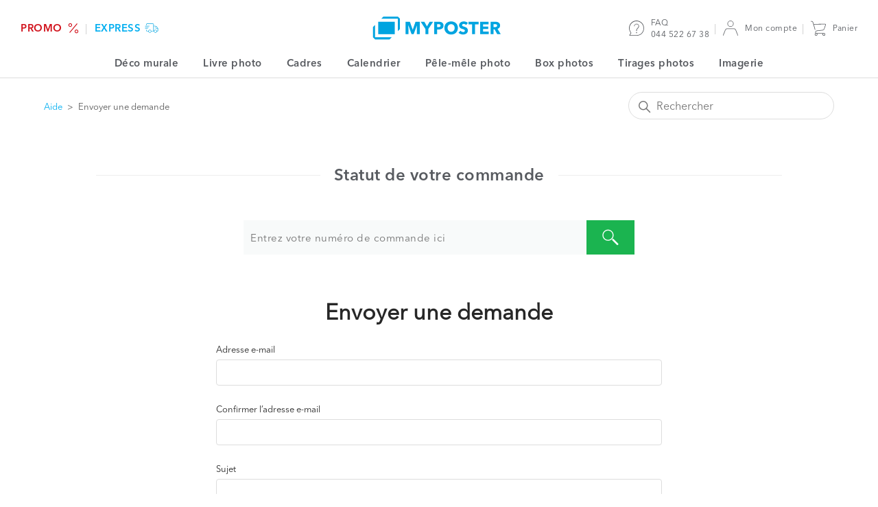

--- FILE ---
content_type: text/html; charset=utf-8
request_url: https://help.myposter.com/hc/fr-ch/requests/new?ticket_form_id=20196755872785
body_size: 8165
content:
<!DOCTYPE html>
<html dir="ltr" lang="fr-CH">
<head>
  <meta charset="utf-8" />
  <!-- v26831 -->


  <title>Envoyer une demande &ndash; Aide</title>

  

  <link href="https://help.myposter.com/hc/de/requests/new" rel="canonical">

  <link rel="stylesheet" href="//static.zdassets.com/hc/assets/application-f34d73e002337ab267a13449ad9d7955.css" media="all" id="stylesheet" />
  <link rel="stylesheet" type="text/css" href="/hc/theming_assets/10995082/360003013777/style.css?digest=42642179878289">

  <link rel="icon" type="image/x-icon" href="/hc/theming_assets/01HZPYC0BX9X10MPFHT5BSZ8WV">

    

  <meta content="width=device-width, initial-scale=1.0" name="viewport" />
<meta name="robots" content="index,follow">
<meta name="google-site-verification" content="A97TRIVVJpMdLsMPPzEqV4tp_TDRppY4_klZuOj5GmY" />
<link rel="preload" href="/hc/theming_assets/01HZPYBYTHJVE9HJ73K1PKQQA4" as="font" type="font/woff2" crossorigin />
<link rel="preload" href="/hc/theming_assets/01HZPYBY7M2SEQ6BV3T9GPQPDH" as="font" type="font/woff2" crossorigin />
<link rel="preload" href="/hc/theming_assets/01HZPYBXVYMV96HR12XJM7VC90" as="font" type="font/woff2" crossorigin />
<link rel="preload" href="/hc/theming_assets/01HZPYBYH4NWY7ZAF91VFQ7BTS" as="font" type="font/woff2" crossorigin />
<link rel="stylesheet" href="/hc/theming_assets/01J0NT8VS8T09N4341T0DAME26" />
<script>
  // create dataLayer
  window.dataLayer = window.dataLayer || [];
  function gtag() {
      dataLayer.push(arguments);
  }

  // set „denied" as default for analytics storage
  gtag("consent", "default", {
  		'ad_personalization': 'denied',
  		'ad_storage': 'denied',
  		'ad_user_data': 'denied',
      'analytics_storage': 'denied',
      'wait_for_update': 2000 // milliseconds to wait for update
  });
  
  const COUNTRIES_WITH_SPECIAL_LANGUAGE_HANDLING = ['fr', 'nl', 'it'];
  const COUNTRY_WITH_SPECIAL_BASE_URL_HANDLING = 'us';
  const LANGUAGE_PRIVACY_POLICY_LINK_MAPPING = {
  	'de': '/datenschutz',
  	'en': '/privacy-policy',
  	'it': '/privacy',
  	'nl': '/privacy-en-cookiebeleid',
  	'es': '/proteccion-de-datos',
  	'fr': '/politique-de-confidentialite'
  };
  
	const locale = 'fr-ch';
  const country = locale.slice(-2);
  const tld = COUNTRY_WITH_SPECIAL_BASE_URL_HANDLING === country.toLowerCase()
    ? 'com'
    : country;
  
  let baseUrl = `https://www.myposter.${tld}`;

  let language = '';
  if (locale.length > country.length) {
    language = locale.slice(0, 2);
  }

  if (COUNTRIES_WITH_SPECIAL_LANGUAGE_HANDLING.indexOf(language) >= 0) {
    baseUrl += `/${language}`;
  }
  
  const languageToUse = language || country;
  const privacyPolicyURL = `${baseUrl}${LANGUAGE_PRIVACY_POLICY_LINK_MAPPING[languageToUse] || LANGUAGE_PRIVACY_POLICY_LINK_MAPPING['de'] }`;
  
  // Didomi configuration
  window.didomiConfig = window.didomiConfig || {};
  window.didomiConfig = {
    languages: {
      enabled: [languageToUse],
      default: languageToUse
    },
  	app: {
  		privacyPolicyURL
  	}
	};
  
  // add Didomi script
  (function(){(function(e,i,o){var n=document.createElement("link");n.rel="preconnect";n.as="script";var t=document.createElement("link");t.rel="dns-prefetch";t.as="script";var r=document.createElement("script");r.id="spcloader";r.type="text/javascript";r["async"]=true;r.charset="utf-8";window.didomiConfig=window.didomiConfig||{};window.didomiConfig.sdkPath=window.didomiConfig.sdkPath||o||"https://sdk.privacy-center.org/";const d=window.didomiConfig.sdkPath;var a=d+e+"/loader.js?target_type=notice&target="+i;if(window.didomiConfig&&window.didomiConfig.user){var c=window.didomiConfig.user;var s=c.country;var f=c.region;if(s){a=a+"&country="+s;if(f){a=a+"&region="+f}}}n.href=d;t.href=d;r.src=a;var m=document.getElementsByTagName("script")[0];m.parentNode.insertBefore(n,m);m.parentNode.insertBefore(t,m);m.parentNode.insertBefore(r,m)})("4748deb1-e4a8-45d3-a7cd-98c971ec16b5","gHHjzjmA")})();
</script>
<script>(function(w,d,s,l,i){w[l]=w[l]||[];w[l].push({'gtm.start':
new Date().getTime(),event:'gtm.js'});var f=d.getElementsByTagName(s)[0],
j=d.createElement(s),dl=l!='dataLayer'?'&l='+l:'';j.async=true;j.src=
'https://www.googletagmanager.com/gtm.js?id='+i+dl;f.parentNode.insertBefore(j,f);
})(window,document,'script','dataLayer','GTM-MFGPCPJ');</script>

  
</head>
<body class="">
  
  
  

  <a class="skip-navigation" tabindex="1" href="#main-content">Aller au contenu principal</a>

<header class="header">
  <ul class="header__area header-area header-area--shops">
    <li class="header-area__item shop text--headline">
      <a class="shop__link shop-link shop-link--sale" href=https://www.myposter.ch/fr/promo>
        <span class="shop-link__text">Promo</span>
        <img class="shop-link__icon" src="/hc/theming_assets/01HZPYBYXZ8YGPDGNX86SWRY7F">
      </a>
    </li>
    <li class="header-area__item shop text--headline">
    	<a class="shop__link shop-link shop-link--express" href=https://www.myposter.ch/fr/boutique-express>
        <span class="shop-link__text">Express</span>
        <img class="shop-link__icon" src="/hc/theming_assets/01HZPYBZ1A1VW0FV8RJWXBW3KK">
      </a>
    </li>
  </ul>
  <a class="logo" href="https://www.myposter.ch/fr">
    <img src="/hc/theming_assets/01HZPYBZ4ZN7P1ZTK48C73CKR1" />
  </a>
  <ul class="header__area header-area header-area--information">
    <li class="header-area__item header-item header-item--service text--footnote">
      <a class="header-item__link header-link" href="/hc/fr-ch">
        <svg class="header-link__icon" xmlns="http://www.w3.org/2000/svg" viewBox="0 0 21 21">
          <path d="M10.49,21H1.17a.63.63,0,0,1-.54-.31.64.64,0,0,1,0-.63L2.3,17.23a.24.24,0,0,0,0-.28A10.44,10.44,0,1,1,20.9,10.51C20.9,16.69,16.62,21,10.49,21Zm-9.1-.75h9.1c5.69,0,9.66-4,9.66-9.74a9.66,9.66,0,1,0-17.28,6A1,1,0,0,1,3,17.61Z"/><circle cx="10.49" cy="16.84" r="0.72"/><path d="M10.89,14.46h-.75V13.31a4.37,4.37,0,0,1,1.78-3.09,3,3,0,0,0,1.29-2.33A2.5,2.5,0,0,0,10.52,5.2,2.59,2.59,0,0,0,7.84,7.89H7.09a3.33,3.33,0,0,1,3.43-3.44A3.23,3.23,0,0,1,14,7.89a3.77,3.77,0,0,1-1.52,2.88,3.72,3.72,0,0,0-1.55,2.54Z"/>
        </svg>
        <span class="header-link__text-wrapper">
          FAQ<br>
          <span class="header-item__text--secondary">044 522 67 38</span>
        </span>
      </a>
    </li>
    <li class="header-area__item header-item header-item--customer text--footnote">
      <a class="header-item__link header-link header-link--customer" href="https://www.myposter.ch/fr/compte-client/connexion">
        <svg class="header-link__icon" xmlns="http://www.w3.org/2000/svg" viewBox="0 0 21 21">
          <path d="M10.5,8.71a4.32,4.32,0,1,1,4.32-4.32A4.33,4.33,0,0,1,10.5,8.71Zm0-7.89a3.57,3.57,0,1,0,3.57,3.57A3.57,3.57,0,0,0,10.5.82Z"/><path d="M21,20.4,18.1,12.94a3.23,3.23,0,0,0-3-2.07H5.93a3.23,3.23,0,0,0-3,2.07L0,20.34H0l0,.07H0a.15.15,0,0,0,0,.07.37.37,0,0,0,.37.37.34.34,0,0,0,.31-.18h0v-.05h0L3.6,13.21a2.5,2.5,0,0,1,2.33-1.59h9.14a2.5,2.5,0,0,1,2.33,1.59l2.93,7.48h0a.36.36,0,0,0,.34.24.38.38,0,0,0,.38-.38A.37.37,0,0,0,21,20.4Z"/>
        </svg>
        <span class="header-link__text header-link__text--char-limit">Mon compte</span>
      </a>
    </li>
    <li class="header-area__item header-item header-item--cart text--footnote">
      <a class="header-item__link header-link header-link--cart" href="https://www.myposter.ch/fr/panier">
        <svg class="header-link__icon" xmlns="http://www.w3.org/2000/svg" viewBox="0 0 21 21">
            <path d="M8.61,14.54l8.1-.89a2.63,2.63,0,0,0,2.19-1.73l2-5.71a1.24,1.24,0,0,0-1.18-1.65L4.09,4.73,3.44,2.47A2.6,2.6,0,0,0,1,.61H.38A.37.37,0,0,0,0,1a.38.38,0,0,0,.38.38H1A1.82,1.82,0,0,1,2.71,2.68l2.87,9.88h0a.37.37,0,0,0,.73-.12.29.29,0,0,0,0-.09h0l-2-6.87,15.45-.17a.56.56,0,0,1,.41.2.49.49,0,0,1,.06.45l-2,5.71a1.91,1.91,0,0,1-1.57,1.24l-8.1.88A2.58,2.58,0,0,0,6.35,17.1l.16.5a1.86,1.86,0,1,0,2.78,1.61,1.8,1.8,0,0,0-.38-1.11h7.81a1.86,1.86,0,1,0,1.49-.75h-11l-.14-.47a1.82,1.82,0,0,1,1.54-2.34Zm-.07,4.67A1.12,1.12,0,1,1,7.43,18.1,1.12,1.12,0,0,1,8.54,19.21Zm10.78,0a1.12,1.12,0,1,1-1.11-1.11A1.12,1.12,0,0,1,19.32,19.21Z"/>
        </svg>
        <span class="header-link__text">Panier</span>
      </a>
    </li>
  </ul>
</header>
<nav class="main-navigation">
  <ul class="main-navigation__list navigation-list">
    <li class="navigation-list__item text--headline"><a href="https://www.myposter.ch/fr/deco-murale">Déco murale</a></li>
    <li class="navigation-list__item text--headline"><a href="https://www.myposter.ch/fr/livre-photo">Livre photo</a></li>
    <li class="navigation-list__item text--headline"><a href="https://www.myposter.ch/fr/cadres-photos">Cadres</a></li>
    
    
    <li class="navigation-list__item text--headline"><a href="https://www.myposter.ch/fr/calendrier-photo">Calendrier</a></li>
    
    
    
    
    
    
    <li class="navigation-list__item text--headline"><a href="https://www.myposter.ch/fr/pele-mele-photo">Pêle-mêle photo</a></li>
    <li class="navigation-list__item text--headline"><a href="https://www.myposter.ch/fr/box-photos">Box photos</a></li>
    <li class="navigation-list__item text--headline"><a href="https://www.myposter.ch/fr/tirages-photos">Tirages photos</a></li>
    
    <li class="navigation-list__item text--headline"><a href="https://www.myposter.ch/fr/imagerie">Imagerie</a></li>
    
  </ul>
</nav>


  <main role="main">
    <div class="container-divider"></div>
<div class="container container--centered">
  <nav class="sub-nav">
    <ol class="breadcrumbs">
  
    <li title="Aide">
      
        <a href="/hc/fr-ch">Aide</a>
      
    </li>
  
    <li title="Envoyer une demande">
      
        Envoyer une demande
      
    </li>
  
</ol>

    <div class="search-container">
      <svg xmlns="http://www.w3.org/2000/svg" width="12" height="12" focusable="false" viewBox="0 0 12 12" class="search-icon">
        <circle cx="4.5" cy="4.5" r="4" fill="none" stroke="currentColor"/>
        <path stroke="currentColor" stroke-linecap="round" d="M11 11L7.5 7.5"/>
      </svg>
      <form role="search" class="search" data-search="" action="/hc/fr-ch/search" accept-charset="UTF-8" method="get"><input type="hidden" name="utf8" value="&#x2713;" autocomplete="off" /><input type="search" name="query" id="query" placeholder="Rechercher" aria-label="Rechercher" /></form>
    </div>
  </nav>

  <section class="mp-container help-order-status-container text--copy">
    <div class="mp-container__content-wrapper">
      <header class="mp-container__header">
        <p class="mp-container__title text--title-medium">Statut de votre commande</p>
      </header>
      <div class="help-order-status help-order-status--standalone">
        <form class="help-order-status__form" action="" method="get" accept-charset="utf-8">
          <input class="help-order-status__number-input text-input text--copy-small" type="text" name="number" placeholder="Entrez votre numéro de commande ici" autocomplete="off" />
          <button class="help-order-status__submit" type="submit"></button>
        </form>
        <p class="help-order-status__error"></p>
      </div>
    </div>
  </section>

  <h1>
    Envoyer une demande
    <span class="follow-up-hint">
      
    </span>
  </h1>

  <div id="main-content" class="form">
    <form id="new_request" class="request-form" data-form="" data-form-type="request" action="/hc/fr-ch/requests" accept-charset="UTF-8" method="post"><input type="hidden" name="utf8" value="&#x2713;" autocomplete="off" />



  

  <input type="hidden" name="request[ticket_form_id]" id="request_ticket_form_id" value="20196755872785" autocomplete="off" />

  <div class="form-field string required request_anonymous_requester_email"><label for="request_anonymous_requester_email">Adresse e-mail</label>
<input type="text" name="request[anonymous_requester_email]" id="request_anonymous_requester_email" aria-required="true" />
</div>

  

  
    <div class="form-field string  required  request_custom_fields_39141884330769" >
      <label id="request_custom_fields_39141884330769_label" for="request_custom_fields_39141884330769">Confirmer l’adresse e-mail</label>
      <input type="text" name="request[custom_fields][39141884330769]" id="request_custom_fields_39141884330769" aria-required="true" aria-labelledby="request_custom_fields_39141884330769_label" />
      
      
    </div>

    
  
    <div class="form-field string  required  request_subject" >
      <label id="request_subject_label" for="request_subject">Sujet</label>
      <input type="text" name="request[subject]" id="request_subject" maxlength="150" size="150" aria-required="true" aria-labelledby="request_subject_label" />
      
      
    </div>

    
      <div class="suggestion-list" data-hc-class="searchbox" data-hc-suggestion-list="true"></div>
    
  
    <div class="form-field string  optional  request_custom_fields_22282460448913" >
      <label id="request_custom_fields_22282460448913_label" for="request_custom_fields_22282460448913">Prénom / Nom de famille <span class="optional">(valeur facultative)</span></label>
      <input type="text" name="request[custom_fields][22282460448913]" id="request_custom_fields_22282460448913" aria-required="false" aria-labelledby="request_custom_fields_22282460448913_label" />
      
      
    </div>

    
  
    <div class="form-field string  required  request_custom_fields_20196759332241" >
      <label id="request_custom_fields_20196759332241_label" for="request_custom_fields_20196759332241">En quoi pouvons-nous vous aider? *</label>
      <input type="hidden" name="request[custom_fields][20196759332241]" id="request_custom_fields_20196759332241" autocomplete="off" data-tagger="[{&quot;label&quot;:&quot;-&quot;,&quot;value&quot;:&quot;&quot;},{&quot;label&quot;:&quot;Changement d&#39;adresse&quot;,&quot;value&quot;:&quot;cf_change_adress&quot;},{&quot;label&quot;:&quot;Produit endommagé (par ex. dommages pendant le transport, rayures, etc.)&quot;,&quot;value&quot;:&quot;__dc.mp-cf-b2c-damaged_product__&quot;},{&quot;label&quot;:&quot;Statut de ma commande&quot;,&quot;value&quot;:&quot;cf_order_status&quot;},{&quot;label&quot;:&quot;Le produit ne correspond pas à mes attentes&quot;,&quot;value&quot;:&quot;__dc.mp-cf-b2c-product_does_not_meet_customer_expectations__&quot;},{&quot;label&quot;:&quot;Conseil sur le produit&quot;,&quot;value&quot;:&quot;cf_consultation&quot;},{&quot;label&quot;:&quot;Annulation / Changement&quot;,&quot;value&quot;:&quot;cf_cancel_changes&quot;},{&quot;label&quot;:&quot;Autre&quot;,&quot;value&quot;:&quot;cf_cat_other&quot;}]" aria-required="true" aria-labelledby="request_custom_fields_20196759332241_label" />
      
      
    </div>

    
  
    <div class="form-field string  required  request_custom_fields_22253532504849" >
      <label id="request_custom_fields_22253532504849_label" for="request_custom_fields_22253532504849">Votre numéro de commande *</label>
      <input type="text" name="request[custom_fields][22253532504849]" id="request_custom_fields_22253532504849" aria-required="true" aria-labelledby="request_custom_fields_22253532504849_label" />
      
      
    </div>

    
  
    <div class="form-field string  optional  request_custom_fields_39817186778257" >
      <label id="request_custom_fields_39817186778257_label" for="request_custom_fields_39817186778257">Qu’est-ce qui ne correspond pas exactement à vos attentes ? *<span class="optional">(valeur facultative)</span></label>
      <input type="hidden" name="request[custom_fields][39817186778257]" id="request_custom_fields_39817186778257" autocomplete="off" data-tagger="[{&quot;label&quot;:&quot;-&quot;,&quot;value&quot;:&quot;&quot;},{&quot;label&quot;:&quot;Impression pixelisée/floue&quot;,&quot;value&quot;:&quot;__dc.mp-cf-cond_field-druck_ist_verpixelt_verschwommen__&quot;},{&quot;label&quot;:&quot;Différences de couleur&quot;,&quot;value&quot;:&quot;__dc.mp-cf-cond_field-farbabweichungen__&quot;},{&quot;label&quot;:&quot;Autre&quot;,&quot;value&quot;:&quot;__dc.mp-cf-cond_field-sonstiges__&quot;}]" aria-required="false" aria-labelledby="request_custom_fields_39817186778257_label" />
      
      
    </div>

    
  
    <div class="form-field string  optional  request_custom_fields_39817270445713" >
      <label id="request_custom_fields_39817270445713_label" for="request_custom_fields_39817270445713">Quelle adresse souhaitez-vous modifier ? *<span class="optional">(valeur facultative)</span></label>
      <input type="hidden" name="request[custom_fields][39817270445713]" id="request_custom_fields_39817270445713" autocomplete="off" data-tagger="[{&quot;label&quot;:&quot;-&quot;,&quot;value&quot;:&quot;&quot;},{&quot;label&quot;:&quot;Adresse de livraison&quot;,&quot;value&quot;:&quot;__dc.mp-cf-cond_field-lieferadresse__&quot;},{&quot;label&quot;:&quot;Adresse e-mail&quot;,&quot;value&quot;:&quot;__dc.mp-cf-cond_field-e-mail_adresse__&quot;},{&quot;label&quot;:&quot;Adresse de facturation&quot;,&quot;value&quot;:&quot;___dc.mp-cf-cond_field-rechnungsadresse__&quot;}]" aria-required="false" aria-labelledby="request_custom_fields_39817270445713_label" />
      
      
    </div>

    
  
    <div class="form-field text  required  request_description" >
      <label id="request_description_label" for="request_description">Votre message</label>
      <textarea name="request[description]" id="request_description" aria-required="true" aria-labelledby="request_description_label" data-helper="wysiwyg">
</textarea><input type="hidden" name="request[description_mimetype]" id="request_description_mimetype" value="text/html" style="display: none;" autocomplete="off" />
      
      
    </div>

    
  

  <script data-conditional-fields="[{&quot;parent_field_id&quot;:&quot;request_custom_fields_20196759332241&quot;,&quot;value&quot;:&quot;cf_change_adress&quot;,&quot;child_fields&quot;:[{&quot;id&quot;:&quot;request_custom_fields_22253532504849&quot;,&quot;is_required&quot;:true},{&quot;id&quot;:&quot;request_custom_fields_39817270445713&quot;,&quot;is_required&quot;:true}]},{&quot;parent_field_id&quot;:&quot;request_custom_fields_20196759332241&quot;,&quot;value&quot;:&quot;cf_order_status&quot;,&quot;child_fields&quot;:[{&quot;id&quot;:&quot;request_custom_fields_22253532504849&quot;,&quot;is_required&quot;:true}]},{&quot;parent_field_id&quot;:&quot;request_custom_fields_20196759332241&quot;,&quot;value&quot;:&quot;cf_cancel_changes&quot;,&quot;child_fields&quot;:[{&quot;id&quot;:&quot;request_custom_fields_22253532504849&quot;,&quot;is_required&quot;:true}]},{&quot;parent_field_id&quot;:&quot;request_custom_fields_20196759332241&quot;,&quot;value&quot;:&quot;__dc.mp-cf-b2c-product_does_not_meet_customer_expectations__&quot;,&quot;child_fields&quot;:[{&quot;id&quot;:&quot;request_custom_fields_22253532504849&quot;,&quot;is_required&quot;:true},{&quot;id&quot;:&quot;request_custom_fields_39817186778257&quot;,&quot;is_required&quot;:true}]},{&quot;parent_field_id&quot;:&quot;request_custom_fields_20196759332241&quot;,&quot;value&quot;:&quot;__dc.mp-cf-b2c-damaged_product__&quot;,&quot;child_fields&quot;:[{&quot;id&quot;:&quot;request_custom_fields_22253532504849&quot;,&quot;is_required&quot;:true}]}]"></script>

  <div class="form-field">
  <label for="request-attachments">
    Pièces jointes<span class="optional">(valeur facultative)</span>
  </label>
  <div id="upload-dropzone" class="upload-dropzone">
  <input type="file" multiple="true" id="request-attachments"
    data-fileupload="true"
    data-dropzone="upload-dropzone"
    data-error="upload-error"
    data-create-url="/hc/fr-ch/request_uploads"
    data-name="request[attachments][]"
    data-pool="request-attachments-pool"
    data-delete-confirm-msg=""
    aria-describedby="upload-error" />
  <span>
    <a>Ajoutez un fichier</a> ou faites glisser les fichiers ici
  </span>
</div>

<div id="upload-error" class="notification notification-error notification-inline">
  <span data-upload-error-message></span>
</div>


  <ul id="request-attachments-pool" class="upload-pool" data-template="upload-template"></ul>

<script type="text/html" id="upload-template">
<li class="upload-item" data-upload-item>
    <svg xmlns="http://www.w3.org/2000/svg" width="12" height="12" focusable="false" viewBox="0 0 12 12" aria-hidden="true" class="upload-item-icon">
      <path fill="none" stroke="currentColor" stroke-linecap="round" d="M2.5 4v4.5c0 1.7 1.3 3 3 3s3-1.3 3-3v-6c0-1.1-.9-2-2-2s-2 .9-2 2v6c0 .6.4 1 1 1s1-.4 1-1V4"/>
    </svg>
    <div aria-hidden="true" class="upload-item-icon-spacer"></div>
  <a class="upload-link" target="_blank" data-upload-link></a>
  <p class="upload-path" data-upload-path></p>
  <p class="upload-path" data-upload-size></p>
  <p data-upload-issue class="notification notification-alert notification-inline" aria-hidden="true"></p>
  <span class="upload-remove" aria-label="Supprimer la pièce jointe" role="button" tabindex="0" data-upload-remove>
    <svg xmlns="http://www.w3.org/2000/svg" width="12" height="12" focusable="false" viewBox="0 0 12 12" class="upload-item-icon">
      <path stroke="currentColor" stroke-linecap="round" d="M3 9l6-6m0 6L3 3"/>
    </svg>
  </span>
  <div class="upload-progress" data-upload-progress></div>
  <input type="hidden">
</li>
</script>


</div>


  

  

  <footer><input type="submit" name="commit" value="Envoyer" /></footer>

</form>





  </div>
</div>

  </main>

  <footer class="footer">
  <div class="footer-inner">
    <a title="Accueil" href="/hc/fr-ch">Aide</a>
		<a href="#" onClick="Didomi?.preferences?.show();" title="Paramètres des données">Paramètres des données</a>
    <div class="footer-language-selector">
      
        <div class="dropdown language-selector">
          <button class="dropdown-toggle" aria-haspopup="true">
            Français (Suisse)
            <svg xmlns="http://www.w3.org/2000/svg" width="12" height="12" focusable="false" viewBox="0 0 12 12" class="dropdown-chevron-icon">
              <path fill="none" stroke="currentColor" stroke-linecap="round" d="M3 4.5l2.6 2.6c.2.2.5.2.7 0L9 4.5"/>
            </svg>
          </button>
          <span class="dropdown-menu dropdown-menu-end" role="menu">
            
              <a href="/hc/change_language/de?return_to=%2Fhc%2Fde%2Frequests%2Fnew%3Fticket_form_id%3D20196755872785" dir="ltr" rel="nofollow" role="menuitem">
                Deutsch
              </a>
            
              <a href="/hc/change_language/de-at?return_to=%2Fhc%2Fde-at%2Frequests%2Fnew%3Fticket_form_id%3D20196755872785" dir="ltr" rel="nofollow" role="menuitem">
                Deutsch (Österreich)
              </a>
            
              <a href="/hc/change_language/de-ch?return_to=%2Fhc%2Fde-ch%2Frequests%2Fnew%3Fticket_form_id%3D20196755872785" dir="ltr" rel="nofollow" role="menuitem">
                Deutsch (Schweiz)
              </a>
            
              <a href="/hc/change_language/en-us?return_to=%2Fhc%2Fen-us%2Frequests%2Fnew%3Fticket_form_id%3D20196755872785" dir="ltr" rel="nofollow" role="menuitem">
                English (US)
              </a>
            
              <a href="/hc/change_language/es?return_to=%2Fhc%2Fes%2Frequests%2Fnew%3Fticket_form_id%3D20196755872785" dir="ltr" rel="nofollow" role="menuitem">
                Español
              </a>
            
              <a href="/hc/change_language/fr?return_to=%2Fhc%2Ffr%2Frequests%2Fnew%3Fticket_form_id%3D20196755872785" dir="ltr" rel="nofollow" role="menuitem">
                Français
              </a>
            
              <a href="/hc/change_language/fr-be?return_to=%2Fhc%2Ffr-be%2Frequests%2Fnew%3Fticket_form_id%3D20196755872785" dir="ltr" rel="nofollow" role="menuitem">
                Français (Belgique)
              </a>
            
              <a href="/hc/change_language/fr-lu?return_to=%2Fhc%2Ffr-lu%2Frequests%2Fnew%3Fticket_form_id%3D20196755872785" dir="ltr" rel="nofollow" role="menuitem">
                Français (Luxembourg)
              </a>
            
              <a href="/hc/change_language/it?return_to=%2Fhc%2Fit%2Frequests%2Fnew%3Fticket_form_id%3D20196755872785" dir="ltr" rel="nofollow" role="menuitem">
                Italiano
              </a>
            
              <a href="/hc/change_language/it-ch?return_to=%2Fhc%2Fit-ch%2Frequests%2Fnew%3Fticket_form_id%3D20196755872785" dir="ltr" rel="nofollow" role="menuitem">
                Italiano (Svizzera)
              </a>
            
              <a href="/hc/change_language/nl?return_to=%2Fhc%2Fnl%2Frequests%2Fnew%3Fticket_form_id%3D20196755872785" dir="ltr" rel="nofollow" role="menuitem">
                Nederlands
              </a>
            
          </span>
        </div>
      
    </div>
  </div>
</footer>



  <!-- / -->

  
  <script src="//static.zdassets.com/hc/assets/fr-ch.48a8d32cd77732528dfc.js"></script>
  <script src="https://myposter.zendesk.com/auth/v2/host/without_iframe.js" data-brand-id="360003013777" data-return-to="https://help.myposter.com/hc/fr-ch/requests/new" data-theme="hc" data-locale="fr-ch" data-auth-origin="360003013777,true,true"></script>

  <script type="text/javascript">
  /*

    Greetings sourcecode lurker!

    This is for internal Zendesk and legacy usage,
    we don't support or guarantee any of these values
    so please don't build stuff on top of them.

  */

  HelpCenter = {};
  HelpCenter.account = {"subdomain":"myposter","environment":"production","name":"Service "};
  HelpCenter.user = {"identifier":"da39a3ee5e6b4b0d3255bfef95601890afd80709","email":null,"name":"","role":"anonymous","avatar_url":"https://assets.zendesk.com/hc/assets/default_avatar.png","is_admin":false,"organizations":[],"groups":[]};
  HelpCenter.internal = {"asset_url":"//static.zdassets.com/hc/assets/","web_widget_asset_composer_url":"https://static.zdassets.com/ekr/snippet.js","current_session":{"locale":"fr-ch","csrf_token":null,"shared_csrf_token":null},"usage_tracking":{"event":"submit_request_form_viewed","data":"[base64]","url":"https://help.myposter.com/hc/activity"},"current_record_id":null,"current_record_url":null,"current_record_title":null,"current_text_direction":"ltr","current_brand_id":360003013777,"current_brand_name":"MYPOSTER GmbH","current_brand_url":"https://myposter.zendesk.com","current_brand_active":true,"current_path":"/hc/fr-ch/requests/new","show_autocomplete_breadcrumbs":true,"user_info_changing_enabled":false,"has_user_profiles_enabled":false,"has_end_user_attachments":true,"user_aliases_enabled":false,"has_anonymous_kb_voting":false,"has_multi_language_help_center":true,"show_at_mentions":false,"embeddables_config":{"embeddables_web_widget":true,"embeddables_help_center_auth_enabled":false,"embeddables_connect_ipms":false},"answer_bot_subdomain":"static","gather_plan_state":"subscribed","has_article_verification":true,"has_gather":true,"has_ckeditor":false,"has_community_enabled":false,"has_community_badges":true,"has_community_post_content_tagging":false,"has_gather_content_tags":true,"has_guide_content_tags":true,"has_user_segments":true,"has_answer_bot_web_form_enabled":false,"has_garden_modals":false,"theming_cookie_key":"hc-da39a3ee5e6b4b0d3255bfef95601890afd80709-2-preview","is_preview":false,"has_search_settings_in_plan":true,"theming_api_version":2,"theming_settings":{"brand_color":"rgba(1, 174, 240, 1)","brand_text_color":"#FFFFFF","text_color":"rgba(39, 39, 39, 1)","link_color":"rgba(1, 174, 240, 1)","visited_link_color":"#4B61C3","background_color":"rgba(255, 255, 255, 1)","heading_font":"'Century Gothic', AppleGothic, sans-serif","text_font":"Arial, 'Helvetica Neue', Helvetica, sans-serif","logo":"/hc/theming_assets/01HZPYC082X7D29FN3DPKYV62V","show_brand_name":false,"favicon":"/hc/theming_assets/01HZPYC0BX9X10MPFHT5BSZ8WV","homepage_background_image":"/hc/theming_assets/01HZPYC0G07A8EQ0EQ8Y95EFDT","community_background_image":"/hc/theming_assets/01HZPYC0KXCJPQHN0XFMX7MQFT","community_image":"/hc/theming_assets/01HZPYC0REV54EDH9KWFT0MQZ7","instant_search":true,"scoped_kb_search":true,"scoped_community_search":true,"show_recent_activity":false,"show_articles_in_section":false,"show_article_author":false,"show_article_comments":false,"show_follow_article":false,"show_recently_viewed_articles":false,"show_related_articles":false,"show_article_sharing":false,"show_follow_section":false,"show_follow_post":false,"show_post_sharing":false,"show_follow_topic":false},"has_pci_credit_card_custom_field":true,"help_center_restricted":false,"is_assuming_someone_else":false,"flash_messages":[],"user_photo_editing_enabled":true,"user_preferred_locale":"de","base_locale":"fr","login_url":"/hc/fr-ch/signin?return_to=https%3A%2F%2Fhelp.myposter.com%2Fhc%2Ffr-ch%2Frequests%2Fnew%3Fticket_form_id%3D20196755872785","has_alternate_templates":true,"has_custom_statuses_enabled":false,"has_hc_generative_answers_setting_enabled":true,"has_generative_search_with_zgpt_enabled":false,"has_suggested_initial_questions_enabled":false,"has_guide_service_catalog":true,"has_service_catalog_search_poc":false,"has_service_catalog_itam":false,"has_csat_reverse_2_scale_in_mobile":false,"has_knowledge_navigation":false,"has_unified_navigation":false,"has_csat_bet365_branding":false,"version":"v26831","dev_mode":false};
</script>

  
  
  <script src="//static.zdassets.com/hc/assets/hc_enduser-2a5c7d395cc5df83aeb04ab184a4dcef.js"></script>
  <script type="text/javascript" src="/hc/theming_assets/10995082/360003013777/script.js?digest=42642179878289"></script>
  
</body>
</html>

--- FILE ---
content_type: text/css
request_url: https://help.myposter.com/hc/theming_assets/01J0NT8VS8T09N4341T0DAME26
body_size: 9770
content:
.ui-icon{width:24px;height:24px;fill:currentcolor}[data-v-8dc09131]:export{background:#f8fafa;background-variant:#eee;border:#ccc;error:#d1121c;primary:#00a4e0;primary-variant:#0080C0;secondary:#1BB450;secondary-variant:#0C9D39;text-default:#272727;text-variant:#575a5f;warning:#fcbf00}@keyframes refinement-gradient-8dc09131{0%{background-position:35% 0}50%{background-position:66% 100%}to{background-position:35% 0}}.mp-dialog-enter-active[data-v-8dc09131],.mp-dialog-leave-active[data-v-8dc09131]{transition:opacity .3s cubic-bezier(.6,0,.2,1)}.mp-dialog-enter-from[data-v-8dc09131],.mp-dialog-leave-to[data-v-8dc09131]{opacity:0}.mp-dialog-inner-enter-active[data-v-8dc09131]{transition:all .3s cubic-bezier(.6,0,.2,1) .15s}.mp-dialog-inner-leave-active[data-v-8dc09131]{transition:all .3s cubic-bezier(.6,0,.2,1)}.mp-dialog-inner-enter-from[data-v-8dc09131]{opacity:0;transform:scale(.8)}.mp-dialog-inner-leave-to[data-v-8dc09131]{transform:scale(.8)}.mp-dialog[data-v-8dc09131]{position:fixed;top:0;left:0;z-index:10;box-sizing:border-box;width:100%;height:100%;background:#000000b3}.mp-dialog--scrollable[data-v-8dc09131]{position:absolute}.mp-dialog-outer[data-v-8dc09131]{display:flex;justify-content:center;width:calc(100% - 2rem);margin:0 1rem}.mp-dialog-inner[data-v-8dc09131]{position:relative;box-sizing:border-box;display:flex;width:100%;min-width:0;padding:4rem 1.5rem 2.5rem;background-color:#fff}.mp-dialog-inner--xs[data-v-8dc09131]{width:400px}.mp-dialog-inner--s[data-v-8dc09131]{width:600px}.mp-dialog-inner--m[data-v-8dc09131]{width:800px}.mp-dialog-inner--l[data-v-8dc09131]{width:1000px}.mp-dialog-inner--centered[data-v-8dc09131]{position:fixed;top:50%;left:50%;flex-direction:column;min-width:280px;max-width:calc(100% - 20px);max-height:calc(100% - 10px);overflow:hidden;border-radius:2px;transform:translate(-50%,-50%)}.mp-dialog-inner__close-button[data-v-8dc09131]{position:absolute;top:15px;right:15px;color:#575a5f}@media (hover: hover) and (pointer: fine){.mp-dialog-inner__close-button[data-v-8dc09131]:hover{color:#00a4e0;cursor:pointer}}[data-v-ceb9236d]:export{background:#f8fafa;background-variant:#eee;border:#ccc;error:#d1121c;primary:#00a4e0;primary-variant:#0080C0;secondary:#1BB450;secondary-variant:#0C9D39;text-default:#272727;text-variant:#575a5f;warning:#fcbf00}@keyframes refinement-gradient-ceb9236d{0%{background-position:35% 0}50%{background-position:66% 100%}to{background-position:35% 0}}.button-container[data-v-ceb9236d]{display:flex;flex-wrap:wrap;justify-content:flex-end;padding-top:2rem;margin:-.8rem}.button-container[data-v-ceb9236d] button{min-width:200px;margin:.8rem}@media only screen and (min-width: 0) and (max-width: 520px){.button-container[data-v-ceb9236d]{justify-content:center}.button-container button[data-v-ceb9236d]{width:100%}}[data-v-9a8c4fbf]:export{background:#f8fafa;background-variant:#eee;border:#ccc;error:#d1121c;primary:#00a4e0;primary-variant:#0080C0;secondary:#1BB450;secondary-variant:#0C9D39;text-default:#272727;text-variant:#575a5f;warning:#fcbf00}@keyframes refinement-gradient-9a8c4fbf{0%{background-position:35% 0}50%{background-position:66% 100%}to{background-position:35% 0}}.customer-form-input[data-v-9a8c4fbf]{margin:1.5rem 0 0}.customer-form-input__label[data-v-9a8c4fbf]{font-family:Avenir;font-weight:400;font-size:1.3rem;line-height:1.9rem;color:#272727;letter-spacing:.5px;display:block;width:100%;padding:0 0 .2rem}@media only screen and (min-width: 0) and (max-width: 520px){.customer-form-input__label[data-v-9a8c4fbf]{font-size:1.2rem}}.customer-form-input__input[data-v-9a8c4fbf]{font-family:Avenir;font-weight:400;font-size:1.5rem;line-height:2.5rem;color:#272727;letter-spacing:.5px;box-sizing:border-box;width:100%;padding:.5rem;background-color:#f8fafa;border:none}@media only screen and (min-width: 0) and (max-width: 375px){.customer-form-input__input[data-v-9a8c4fbf]{font-size:1.3rem}}.customer-form-input__input--error[data-v-9a8c4fbf]{background-color:#d1121c4d;outline:1px solid #d1121c}.customer-form-input__input[data-v-9a8c4fbf]:focus{outline:2px solid var(--primary)}[data-v-76c62b72]:export{background:#f8fafa;background-variant:#eee;border:#ccc;error:#d1121c;primary:#00a4e0;primary-variant:#0080C0;secondary:#1BB450;secondary-variant:#0C9D39;text-default:#272727;text-variant:#575a5f;warning:#fcbf00}@keyframes refinement-gradient-76c62b72{0%{background-position:35% 0}50%{background-position:66% 100%}to{background-position:35% 0}}.log-in-dialog[data-v-76c62b72],.sign-up-dialog[data-v-76c62b72],.password-reset-dialog[data-v-76c62b72],.password-confirm-dialog[data-v-76c62b72]{padding:0 4rem}.log-in-dialog__logo[data-v-76c62b72],.sign-up-dialog__logo[data-v-76c62b72],.password-reset-dialog__logo[data-v-76c62b72],.password-confirm-dialog__logo[data-v-76c62b72]{display:block;height:30px;margin:-1rem auto 3rem}.log-in-dialog__logo-icon[data-v-76c62b72],.sign-up-dialog__logo-icon[data-v-76c62b72],.password-reset-dialog__logo-icon[data-v-76c62b72],.password-confirm-dialog__logo-icon[data-v-76c62b72]{width:100%;height:100%}.log-in-dialog__headline[data-v-76c62b72],.sign-up-dialog__headline[data-v-76c62b72],.password-reset-dialog__headline[data-v-76c62b72],.password-confirm-dialog__headline[data-v-76c62b72]{font-family:Avenir;font-weight:600;font-size:2.4rem;line-height:2.8rem;color:#575a5f;letter-spacing:.5px;margin:0 0 1.5rem;text-align:center}@media only screen and (min-width: 0) and (max-width: 520px){.log-in-dialog__headline[data-v-76c62b72],.sign-up-dialog__headline[data-v-76c62b72],.password-reset-dialog__headline[data-v-76c62b72],.password-confirm-dialog__headline[data-v-76c62b72]{font-size:2.1rem}}@media only screen and (min-width: 0) and (max-width: 375px){.log-in-dialog__headline[data-v-76c62b72],.sign-up-dialog__headline[data-v-76c62b72],.password-reset-dialog__headline[data-v-76c62b72],.password-confirm-dialog__headline[data-v-76c62b72]{font-size:1.8rem;line-height:2.2rem}}.log-in-dialog__text[data-v-76c62b72],.sign-up-dialog__text[data-v-76c62b72],.password-reset-dialog__text[data-v-76c62b72],.password-confirm-dialog__text[data-v-76c62b72]{font-family:Avenir;font-weight:400;font-size:1.5rem;line-height:2.5rem;color:#272727;letter-spacing:.5px;margin:0 0 1rem;text-align:center}@media only screen and (min-width: 0) and (max-width: 375px){.log-in-dialog__text[data-v-76c62b72],.sign-up-dialog__text[data-v-76c62b72],.password-reset-dialog__text[data-v-76c62b72],.password-confirm-dialog__text[data-v-76c62b72]{font-size:1.3rem}}.log-in-dialog__error[data-v-76c62b72],.sign-up-dialog__error[data-v-76c62b72],.password-reset-dialog__error[data-v-76c62b72],.password-confirm-dialog__error[data-v-76c62b72]{font-family:Avenir;font-weight:400;font-size:1.5rem;line-height:2.5rem;color:#d1121c;letter-spacing:.5px;margin:0 0 1rem;text-align:left}@media only screen and (min-width: 0) and (max-width: 375px){.log-in-dialog__error[data-v-76c62b72],.sign-up-dialog__error[data-v-76c62b72],.password-reset-dialog__error[data-v-76c62b72],.password-confirm-dialog__error[data-v-76c62b72]{font-size:1.3rem}}.customer-form[data-v-76c62b72]{margin:2rem 0 0}.customer-form__hint[data-v-76c62b72]{font-family:Avenir;font-weight:400;font-size:1.3rem;line-height:1.9rem;color:#575a5f;letter-spacing:.5px;margin:1rem 0 0}@media only screen and (min-width: 0) and (max-width: 520px){.customer-form__hint[data-v-76c62b72]{font-size:1.2rem}}.customer-form__hint--center[data-v-76c62b72]{text-align:center}.customer-form__hint--right[data-v-76c62b72]{text-align:right}.customer-form__hint-link[data-v-76c62b72]{text-decoration:underline;cursor:pointer}@media (hover: hover) and (pointer: fine){.customer-form__hint-link[data-v-76c62b72]:hover{color:var(--primary)}}.sign-up-hint[data-v-76c62b72]{font-family:Avenir;font-weight:400;font-size:1.5rem;line-height:2.5rem;color:#272727;letter-spacing:.5px;padding:2rem 0 0;margin:2rem 0 0;text-align:center;border-top:1px solid #eee}@media only screen and (min-width: 0) and (max-width: 375px){.sign-up-hint[data-v-76c62b72]{font-size:1.3rem}}.sign-up-hint__link[data-v-76c62b72]{color:var(--primary);text-decoration:underline;white-space:nowrap;cursor:pointer}.password-hint[data-v-76c62b72]{padding:2rem 0 0;margin:2rem 0 0;border-top:1px solid #eee}.password-hint__headline[data-v-76c62b72],.password-hint__criteria[data-v-76c62b72]{font-family:Avenir;font-weight:400;font-size:1.3rem;line-height:1.9rem;color:#272727;letter-spacing:.5px;margin:0;text-align:left}@media only screen and (min-width: 0) and (max-width: 520px){.password-hint__headline[data-v-76c62b72],.password-hint__criteria[data-v-76c62b72]{font-size:1.2rem}}.password-hint__headline[data-v-76c62b72]{font-weight:800}@media only screen and (min-width: 0) and (max-width: 420px){.log-in-dialog[data-v-76c62b72],.sign-up-dialog[data-v-76c62b72],.password-reset-dialog[data-v-76c62b72],.password-confirm-dialog[data-v-76c62b72]{padding:0 1rem}}[data-v-2bd76265]:export{background:#f8fafa;background-variant:#eee;border:#ccc;error:#d1121c;primary:#00a4e0;primary-variant:#0080C0;secondary:#1BB450;secondary-variant:#0C9D39;text-default:#272727;text-variant:#575a5f;warning:#fcbf00}@keyframes refinement-gradient-2bd76265{0%{background-position:35% 0}50%{background-position:66% 100%}to{background-position:35% 0}}.log-in-dialog[data-v-2bd76265],.sign-up-dialog[data-v-2bd76265],.password-reset-dialog[data-v-2bd76265],.password-confirm-dialog[data-v-2bd76265]{padding:0 4rem}.log-in-dialog__logo[data-v-2bd76265],.sign-up-dialog__logo[data-v-2bd76265],.password-reset-dialog__logo[data-v-2bd76265],.password-confirm-dialog__logo[data-v-2bd76265]{display:block;height:30px;margin:-1rem auto 3rem}.log-in-dialog__logo-icon[data-v-2bd76265],.sign-up-dialog__logo-icon[data-v-2bd76265],.password-reset-dialog__logo-icon[data-v-2bd76265],.password-confirm-dialog__logo-icon[data-v-2bd76265]{width:100%;height:100%}.log-in-dialog__headline[data-v-2bd76265],.sign-up-dialog__headline[data-v-2bd76265],.password-reset-dialog__headline[data-v-2bd76265],.password-confirm-dialog__headline[data-v-2bd76265]{font-family:Avenir;font-weight:600;font-size:2.4rem;line-height:2.8rem;color:#575a5f;letter-spacing:.5px;margin:0 0 1.5rem;text-align:center}@media only screen and (min-width: 0) and (max-width: 520px){.log-in-dialog__headline[data-v-2bd76265],.sign-up-dialog__headline[data-v-2bd76265],.password-reset-dialog__headline[data-v-2bd76265],.password-confirm-dialog__headline[data-v-2bd76265]{font-size:2.1rem}}@media only screen and (min-width: 0) and (max-width: 375px){.log-in-dialog__headline[data-v-2bd76265],.sign-up-dialog__headline[data-v-2bd76265],.password-reset-dialog__headline[data-v-2bd76265],.password-confirm-dialog__headline[data-v-2bd76265]{font-size:1.8rem;line-height:2.2rem}}.log-in-dialog__text[data-v-2bd76265],.sign-up-dialog__text[data-v-2bd76265],.password-reset-dialog__text[data-v-2bd76265],.password-confirm-dialog__text[data-v-2bd76265]{font-family:Avenir;font-weight:400;font-size:1.5rem;line-height:2.5rem;color:#272727;letter-spacing:.5px;margin:0 0 1rem;text-align:center}@media only screen and (min-width: 0) and (max-width: 375px){.log-in-dialog__text[data-v-2bd76265],.sign-up-dialog__text[data-v-2bd76265],.password-reset-dialog__text[data-v-2bd76265],.password-confirm-dialog__text[data-v-2bd76265]{font-size:1.3rem}}.log-in-dialog__error[data-v-2bd76265],.sign-up-dialog__error[data-v-2bd76265],.password-reset-dialog__error[data-v-2bd76265],.password-confirm-dialog__error[data-v-2bd76265]{font-family:Avenir;font-weight:400;font-size:1.5rem;line-height:2.5rem;color:#d1121c;letter-spacing:.5px;margin:0 0 1rem;text-align:left}@media only screen and (min-width: 0) and (max-width: 375px){.log-in-dialog__error[data-v-2bd76265],.sign-up-dialog__error[data-v-2bd76265],.password-reset-dialog__error[data-v-2bd76265],.password-confirm-dialog__error[data-v-2bd76265]{font-size:1.3rem}}.customer-form[data-v-2bd76265]{margin:2rem 0 0}.customer-form__hint[data-v-2bd76265]{font-family:Avenir;font-weight:400;font-size:1.3rem;line-height:1.9rem;color:#575a5f;letter-spacing:.5px;margin:1rem 0 0}@media only screen and (min-width: 0) and (max-width: 520px){.customer-form__hint[data-v-2bd76265]{font-size:1.2rem}}.customer-form__hint--center[data-v-2bd76265]{text-align:center}.customer-form__hint--right[data-v-2bd76265]{text-align:right}.customer-form__hint-link[data-v-2bd76265]{text-decoration:underline;cursor:pointer}@media (hover: hover) and (pointer: fine){.customer-form__hint-link[data-v-2bd76265]:hover{color:var(--primary)}}.sign-up-hint[data-v-2bd76265]{font-family:Avenir;font-weight:400;font-size:1.5rem;line-height:2.5rem;color:#272727;letter-spacing:.5px;padding:2rem 0 0;margin:2rem 0 0;text-align:center;border-top:1px solid #eee}@media only screen and (min-width: 0) and (max-width: 375px){.sign-up-hint[data-v-2bd76265]{font-size:1.3rem}}.sign-up-hint__link[data-v-2bd76265]{color:var(--primary);text-decoration:underline;white-space:nowrap;cursor:pointer}.password-hint[data-v-2bd76265]{padding:2rem 0 0;margin:2rem 0 0;border-top:1px solid #eee}.password-hint__headline[data-v-2bd76265],.password-hint__criteria[data-v-2bd76265]{font-family:Avenir;font-weight:400;font-size:1.3rem;line-height:1.9rem;color:#272727;letter-spacing:.5px;margin:0;text-align:left}@media only screen and (min-width: 0) and (max-width: 520px){.password-hint__headline[data-v-2bd76265],.password-hint__criteria[data-v-2bd76265]{font-size:1.2rem}}.password-hint__headline[data-v-2bd76265]{font-weight:800}@media only screen and (min-width: 0) and (max-width: 420px){.log-in-dialog[data-v-2bd76265],.sign-up-dialog[data-v-2bd76265],.password-reset-dialog[data-v-2bd76265],.password-confirm-dialog[data-v-2bd76265]{padding:0 1rem}}[data-v-31fad731]:export{background:#f8fafa;background-variant:#eee;border:#ccc;error:#d1121c;primary:#00a4e0;primary-variant:#0080C0;secondary:#1BB450;secondary-variant:#0C9D39;text-default:#272727;text-variant:#575a5f;warning:#fcbf00}@keyframes refinement-gradient-31fad731{0%{background-position:35% 0}50%{background-position:66% 100%}to{background-position:35% 0}}.log-in-dialog[data-v-31fad731],.sign-up-dialog[data-v-31fad731],.password-reset-dialog[data-v-31fad731],.password-confirm-dialog[data-v-31fad731]{padding:0 4rem}.log-in-dialog__logo[data-v-31fad731],.sign-up-dialog__logo[data-v-31fad731],.password-reset-dialog__logo[data-v-31fad731],.password-confirm-dialog__logo[data-v-31fad731]{display:block;height:30px;margin:-1rem auto 3rem}.log-in-dialog__logo-icon[data-v-31fad731],.sign-up-dialog__logo-icon[data-v-31fad731],.password-reset-dialog__logo-icon[data-v-31fad731],.password-confirm-dialog__logo-icon[data-v-31fad731]{width:100%;height:100%}.log-in-dialog__headline[data-v-31fad731],.sign-up-dialog__headline[data-v-31fad731],.password-reset-dialog__headline[data-v-31fad731],.password-confirm-dialog__headline[data-v-31fad731]{font-family:Avenir;font-weight:600;font-size:2.4rem;line-height:2.8rem;color:#575a5f;letter-spacing:.5px;margin:0 0 1.5rem;text-align:center}@media only screen and (min-width: 0) and (max-width: 520px){.log-in-dialog__headline[data-v-31fad731],.sign-up-dialog__headline[data-v-31fad731],.password-reset-dialog__headline[data-v-31fad731],.password-confirm-dialog__headline[data-v-31fad731]{font-size:2.1rem}}@media only screen and (min-width: 0) and (max-width: 375px){.log-in-dialog__headline[data-v-31fad731],.sign-up-dialog__headline[data-v-31fad731],.password-reset-dialog__headline[data-v-31fad731],.password-confirm-dialog__headline[data-v-31fad731]{font-size:1.8rem;line-height:2.2rem}}.log-in-dialog__text[data-v-31fad731],.sign-up-dialog__text[data-v-31fad731],.password-reset-dialog__text[data-v-31fad731],.password-confirm-dialog__text[data-v-31fad731]{font-family:Avenir;font-weight:400;font-size:1.5rem;line-height:2.5rem;color:#272727;letter-spacing:.5px;margin:0 0 1rem;text-align:center}@media only screen and (min-width: 0) and (max-width: 375px){.log-in-dialog__text[data-v-31fad731],.sign-up-dialog__text[data-v-31fad731],.password-reset-dialog__text[data-v-31fad731],.password-confirm-dialog__text[data-v-31fad731]{font-size:1.3rem}}.log-in-dialog__error[data-v-31fad731],.sign-up-dialog__error[data-v-31fad731],.password-reset-dialog__error[data-v-31fad731],.password-confirm-dialog__error[data-v-31fad731]{font-family:Avenir;font-weight:400;font-size:1.5rem;line-height:2.5rem;color:#d1121c;letter-spacing:.5px;margin:0 0 1rem;text-align:left}@media only screen and (min-width: 0) and (max-width: 375px){.log-in-dialog__error[data-v-31fad731],.sign-up-dialog__error[data-v-31fad731],.password-reset-dialog__error[data-v-31fad731],.password-confirm-dialog__error[data-v-31fad731]{font-size:1.3rem}}.customer-form[data-v-31fad731]{margin:2rem 0 0}.customer-form__hint[data-v-31fad731]{font-family:Avenir;font-weight:400;font-size:1.3rem;line-height:1.9rem;color:#575a5f;letter-spacing:.5px;margin:1rem 0 0}@media only screen and (min-width: 0) and (max-width: 520px){.customer-form__hint[data-v-31fad731]{font-size:1.2rem}}.customer-form__hint--center[data-v-31fad731]{text-align:center}.customer-form__hint--right[data-v-31fad731]{text-align:right}.customer-form__hint-link[data-v-31fad731]{text-decoration:underline;cursor:pointer}@media (hover: hover) and (pointer: fine){.customer-form__hint-link[data-v-31fad731]:hover{color:var(--primary)}}.sign-up-hint[data-v-31fad731]{font-family:Avenir;font-weight:400;font-size:1.5rem;line-height:2.5rem;color:#272727;letter-spacing:.5px;padding:2rem 0 0;margin:2rem 0 0;text-align:center;border-top:1px solid #eee}@media only screen and (min-width: 0) and (max-width: 375px){.sign-up-hint[data-v-31fad731]{font-size:1.3rem}}.sign-up-hint__link[data-v-31fad731]{color:var(--primary);text-decoration:underline;white-space:nowrap;cursor:pointer}.password-hint[data-v-31fad731]{padding:2rem 0 0;margin:2rem 0 0;border-top:1px solid #eee}.password-hint__headline[data-v-31fad731],.password-hint__criteria[data-v-31fad731]{font-family:Avenir;font-weight:400;font-size:1.3rem;line-height:1.9rem;color:#272727;letter-spacing:.5px;margin:0;text-align:left}@media only screen and (min-width: 0) and (max-width: 520px){.password-hint__headline[data-v-31fad731],.password-hint__criteria[data-v-31fad731]{font-size:1.2rem}}.password-hint__headline[data-v-31fad731]{font-weight:800}@media only screen and (min-width: 0) and (max-width: 420px){.log-in-dialog[data-v-31fad731],.sign-up-dialog[data-v-31fad731],.password-reset-dialog[data-v-31fad731],.password-confirm-dialog[data-v-31fad731]{padding:0 1rem}}[data-v-0603344d]:export{background:#f8fafa;background-variant:#eee;border:#ccc;error:#d1121c;primary:#00a4e0;primary-variant:#0080C0;secondary:#1BB450;secondary-variant:#0C9D39;text-default:#272727;text-variant:#575a5f;warning:#fcbf00}@keyframes refinement-gradient-0603344d{0%{background-position:35% 0}50%{background-position:66% 100%}to{background-position:35% 0}}.log-in-dialog[data-v-0603344d],.sign-up-dialog[data-v-0603344d],.password-reset-dialog[data-v-0603344d],.password-confirm-dialog[data-v-0603344d]{padding:0 4rem}.log-in-dialog__logo[data-v-0603344d],.sign-up-dialog__logo[data-v-0603344d],.password-reset-dialog__logo[data-v-0603344d],.password-confirm-dialog__logo[data-v-0603344d]{display:block;height:30px;margin:-1rem auto 3rem}.log-in-dialog__logo-icon[data-v-0603344d],.sign-up-dialog__logo-icon[data-v-0603344d],.password-reset-dialog__logo-icon[data-v-0603344d],.password-confirm-dialog__logo-icon[data-v-0603344d]{width:100%;height:100%}.log-in-dialog__headline[data-v-0603344d],.sign-up-dialog__headline[data-v-0603344d],.password-reset-dialog__headline[data-v-0603344d],.password-confirm-dialog__headline[data-v-0603344d]{font-family:Avenir;font-weight:600;font-size:2.4rem;line-height:2.8rem;color:#575a5f;letter-spacing:.5px;margin:0 0 1.5rem;text-align:center}@media only screen and (min-width: 0) and (max-width: 520px){.log-in-dialog__headline[data-v-0603344d],.sign-up-dialog__headline[data-v-0603344d],.password-reset-dialog__headline[data-v-0603344d],.password-confirm-dialog__headline[data-v-0603344d]{font-size:2.1rem}}@media only screen and (min-width: 0) and (max-width: 375px){.log-in-dialog__headline[data-v-0603344d],.sign-up-dialog__headline[data-v-0603344d],.password-reset-dialog__headline[data-v-0603344d],.password-confirm-dialog__headline[data-v-0603344d]{font-size:1.8rem;line-height:2.2rem}}.log-in-dialog__text[data-v-0603344d],.sign-up-dialog__text[data-v-0603344d],.password-reset-dialog__text[data-v-0603344d],.password-confirm-dialog__text[data-v-0603344d]{font-family:Avenir;font-weight:400;font-size:1.5rem;line-height:2.5rem;color:#272727;letter-spacing:.5px;margin:0 0 1rem;text-align:center}@media only screen and (min-width: 0) and (max-width: 375px){.log-in-dialog__text[data-v-0603344d],.sign-up-dialog__text[data-v-0603344d],.password-reset-dialog__text[data-v-0603344d],.password-confirm-dialog__text[data-v-0603344d]{font-size:1.3rem}}.log-in-dialog__error[data-v-0603344d],.sign-up-dialog__error[data-v-0603344d],.password-reset-dialog__error[data-v-0603344d],.password-confirm-dialog__error[data-v-0603344d]{font-family:Avenir;font-weight:400;font-size:1.5rem;line-height:2.5rem;color:#d1121c;letter-spacing:.5px;margin:0 0 1rem;text-align:left}@media only screen and (min-width: 0) and (max-width: 375px){.log-in-dialog__error[data-v-0603344d],.sign-up-dialog__error[data-v-0603344d],.password-reset-dialog__error[data-v-0603344d],.password-confirm-dialog__error[data-v-0603344d]{font-size:1.3rem}}.customer-form[data-v-0603344d]{margin:2rem 0 0}.customer-form__hint[data-v-0603344d]{font-family:Avenir;font-weight:400;font-size:1.3rem;line-height:1.9rem;color:#575a5f;letter-spacing:.5px;margin:1rem 0 0}@media only screen and (min-width: 0) and (max-width: 520px){.customer-form__hint[data-v-0603344d]{font-size:1.2rem}}.customer-form__hint--center[data-v-0603344d]{text-align:center}.customer-form__hint--right[data-v-0603344d]{text-align:right}.customer-form__hint-link[data-v-0603344d]{text-decoration:underline;cursor:pointer}@media (hover: hover) and (pointer: fine){.customer-form__hint-link[data-v-0603344d]:hover{color:var(--primary)}}.sign-up-hint[data-v-0603344d]{font-family:Avenir;font-weight:400;font-size:1.5rem;line-height:2.5rem;color:#272727;letter-spacing:.5px;padding:2rem 0 0;margin:2rem 0 0;text-align:center;border-top:1px solid #eee}@media only screen and (min-width: 0) and (max-width: 375px){.sign-up-hint[data-v-0603344d]{font-size:1.3rem}}.sign-up-hint__link[data-v-0603344d]{color:var(--primary);text-decoration:underline;white-space:nowrap;cursor:pointer}.password-hint[data-v-0603344d]{padding:2rem 0 0;margin:2rem 0 0;border-top:1px solid #eee}.password-hint__headline[data-v-0603344d],.password-hint__criteria[data-v-0603344d]{font-family:Avenir;font-weight:400;font-size:1.3rem;line-height:1.9rem;color:#272727;letter-spacing:.5px;margin:0;text-align:left}@media only screen and (min-width: 0) and (max-width: 520px){.password-hint__headline[data-v-0603344d],.password-hint__criteria[data-v-0603344d]{font-size:1.2rem}}.password-hint__headline[data-v-0603344d]{font-weight:800}@media only screen and (min-width: 0) and (max-width: 420px){.log-in-dialog[data-v-0603344d],.sign-up-dialog[data-v-0603344d],.password-reset-dialog[data-v-0603344d],.password-confirm-dialog[data-v-0603344d]{padding:0 1rem}}[data-v-152f7353]:export{background:#f8fafa;background-variant:#eee;border:#ccc;error:#d1121c;primary:#00a4e0;primary-variant:#0080C0;secondary:#1BB450;secondary-variant:#0C9D39;text-default:#272727;text-variant:#575a5f;warning:#fcbf00}@keyframes refinement-gradient-152f7353{0%{background-position:35% 0}50%{background-position:66% 100%}to{background-position:35% 0}}select[data-v-152f7353]::-ms-expand{display:none}.ui-select[data-v-152f7353]{font-family:Avenir;font-weight:400;font-size:1.5rem;line-height:2.5rem;color:#272727;letter-spacing:.5px;padding:.5rem 6.7rem .5rem .5rem;appearance:none;background-color:#fff;background-image:linear-gradient(45deg,transparent 50%,#575a5f 50%),linear-gradient(135deg,#575a5f 50%,transparent 50%),linear-gradient(to right,#ccc,#ccc);background-repeat:no-repeat;background-position:calc(100% - 19px) 1em,calc(100% - 14px) 1em,100% 0;background-size:5px 5px,5px 5px,2.5em 2.5em;border:1px solid #ccc;border-radius:0;outline:none}@media only screen and (min-width: 0) and (max-width: 375px){.ui-select[data-v-152f7353]{font-size:1.3rem}}.ui-select--round[data-v-152f7353]{padding:.5rem 4.5rem .5rem 2.5rem;background-color:var(--select-bg);background-image:linear-gradient(45deg,transparent 50%,#575a5f 50%),linear-gradient(135deg,#575a5f 50%,transparent 50%);border:none;border-radius:20px}[data-v-063d770f]:export{background:#f8fafa;background-variant:#eee;border:#ccc;error:#d1121c;primary:#00a4e0;primary-variant:#0080C0;secondary:#1BB450;secondary-variant:#0C9D39;text-default:#272727;text-variant:#575a5f;warning:#fcbf00}@keyframes refinement-gradient-063d770f{0%{background-position:35% 0}50%{background-position:66% 100%}to{background-position:35% 0}}.filter-sorting[data-v-063d770f]{display:flex;justify-content:space-evenly;margin-top:2rem}.filter-sorting__label[data-v-063d770f]{font-family:Avenir;font-weight:400;font-size:1.5rem;line-height:2.5rem;color:#272727;letter-spacing:.5px;white-space:nowrap}@media only screen and (min-width: 0) and (max-width: 375px){.filter-sorting__label[data-v-063d770f]{font-size:1.3rem}}.filter-sorting__select-wrapper[data-v-063d770f]{display:flex;align-items:center;margin-left:auto}.filter-sorting__select[data-v-063d770f]{margin-left:2rem;letter-spacing:unset;cursor:pointer}.filter-sorting__button[data-v-063d770f]{display:none;align-items:center;justify-content:center;width:138px;padding:.4rem 0;color:#575a5f;cursor:pointer;background-color:#eee;border:none;border-radius:20px;outline:none}.filter-sorting__button--active[data-v-063d770f]{color:#fff;background-color:var(--primary)}.filter-sorting__button-text[data-v-063d770f]{font-family:Avenir;font-weight:400;font-size:1.5rem;line-height:2.5rem;color:#272727;letter-spacing:.5px;margin-left:10px}@media only screen and (min-width: 0) and (max-width: 375px){.filter-sorting__button-text[data-v-063d770f]{font-size:1.3rem}}.filter-sorting__button-text--active[data-v-063d770f]{color:#fff}@media only screen and (min-width: 0) and (max-width: 850px){.filter-sorting__select-wrapper--breakpoint-high[data-v-063d770f]{margin:0}.filter-sorting__label--breakpoint-high[data-v-063d770f]{display:none}.filter-sorting__button--breakpoint-high[data-v-063d770f]{display:flex}}@media only screen and (min-width: 0) and (max-width: 620px){.filter-sorting__select-wrapper[data-v-063d770f]{margin:0}.filter-sorting__label[data-v-063d770f]{display:none}.filter-sorting__button[data-v-063d770f]{display:flex}}[data-v-f5770d1f]:export{background:#f8fafa;background-variant:#eee;border:#ccc;error:#d1121c;primary:#00a4e0;primary-variant:#0080C0;secondary:#1BB450;secondary-variant:#0C9D39;text-default:#272727;text-variant:#575a5f;warning:#fcbf00}@keyframes refinement-gradient-f5770d1f{0%{background-position:35% 0}50%{background-position:66% 100%}to{background-position:35% 0}}.icon-button[data-v-f5770d1f]{display:flex;align-items:center;justify-content:center;padding:0;cursor:pointer;border:1px solid transparent}.icon-button[data-v-f5770d1f]:focus{outline:0}.icon-button--shadow[data-v-f5770d1f]{box-shadow:2px 2px 4px #0000004d}.icon-button--round[data-v-f5770d1f]{border-radius:100%}[data-v-96a1b72c]:export{background:#f8fafa;background-variant:#eee;border:#ccc;error:#d1121c;primary:#00a4e0;primary-variant:#0080C0;secondary:#1BB450;secondary-variant:#0C9D39;text-default:#272727;text-variant:#575a5f;warning:#fcbf00}@keyframes refinement-gradient-96a1b72c{0%{background-position:35% 0}50%{background-position:66% 100%}to{background-position:35% 0}}.lazy-image[data-v-96a1b72c]{max-width:100%}.lazy-image--has-shadow[data-v-96a1b72c]{box-shadow:2px 2px 4px #0000004d}[data-v-efd61ae2]:export{background:#f8fafa;background-variant:#eee;border:#ccc;error:#d1121c;primary:#00a4e0;primary-variant:#0080C0;secondary:#1BB450;secondary-variant:#0C9D39;text-default:#272727;text-variant:#575a5f;warning:#fcbf00}@keyframes refinement-gradient-efd61ae2{0%{background-position:35% 0}50%{background-position:66% 100%}to{background-position:35% 0}}.shipping-calculator__product-selection[data-v-efd61ae2]{margin-bottom:2rem}.shipping-product-selection[data-v-efd61ae2]{display:flex;flex-wrap:wrap;align-items:center;justify-content:space-between;padding:0;margin-right:-1rem;list-style:none}.shipping-product-selection__step[data-v-efd61ae2]{margin:0 1rem 1rem 0}.shipping-product-selection__step--type[data-v-efd61ae2]{flex:0 1 calc(32% - 1rem)}.shipping-product-selection__step--option[data-v-efd61ae2]{flex:0 1 calc(28% - 1rem)}.shipping-product-selection__step--width[data-v-efd61ae2],.shipping-product-selection__step--height[data-v-efd61ae2]{flex:1 1 calc(18% - 1rem)}.shipping-product-selection__step--btn[data-v-efd61ae2]{flex:0 1 calc(40% - 1rem);margin:0 1rem}.shipping-product-selection__cta[data-v-efd61ae2]{width:100%}.product-selection-step[data-v-efd61ae2]{display:flex;flex-wrap:wrap;align-items:center}.product-selection-step__label[data-v-efd61ae2]{margin-right:.5rem;white-space:nowrap}.product-selection-step__select[data-v-efd61ae2]{flex:1 0 auto;width:100%;height:32px;padding-right:3.5rem}.product-selection-step__select.disabled[data-v-efd61ae2]{color:#ccc}.product-selection-step__input[data-v-efd61ae2]{font-family:Avenir;font-weight:400;font-size:1.5rem;line-height:2.5rem;color:#272727;letter-spacing:.5px;box-sizing:border-box;flex:1 0 auto;width:100%;height:32px;padding:0 .5rem;-webkit-appearance:none;-moz-appearance:textfield;appearance:textfield;border:1px solid #ccc}@media only screen and (min-width: 0) and (max-width: 375px){.product-selection-step__input[data-v-efd61ae2]{font-size:1.3rem}}.product-selection-step__input[data-v-efd61ae2]::-webkit-outer-spin-button,.product-selection-step__input[data-v-efd61ae2]::-webkit-inner-spin-button{display:none;margin:0;-webkit-appearance:none}.product-selection-step__input[data-v-efd61ae2]:invalid{background:#fff;border:1px solid #ccc;outline:none;box-shadow:none}.product-selection-step__input.disabled[data-v-efd61ae2]{background-color:#eee}.country-selection[data-v-efd61ae2]{display:flex;flex-grow:1;align-items:center}.country-selection__select[data-v-efd61ae2]{flex-basis:100%;margin-left:1rem}.country-selection__label[data-v-efd61ae2]{white-space:nowrap}@media only screen and (min-width: 0) and (max-width: 850px){.shipping-product-selection__step[data-v-efd61ae2]{flex:0 1 calc(50% - 2rem);width:calc(50% - 2rem)}.shipping-product-selection__step--type[data-v-efd61ae2]{order:1}.shipping-product-selection__step--option[data-v-efd61ae2]{order:3}.shipping-product-selection__step--width[data-v-efd61ae2]{order:2}.shipping-product-selection__step--height[data-v-efd61ae2]{order:4}.shipping-product-selection__step--btn[data-v-efd61ae2]{order:6;margin-left:auto}.shipping-product-selection__cta[data-v-efd61ae2]{margin-left:auto}.country-selection[data-v-efd61ae2]{order:5;width:100%;margin:1rem 1rem 2rem 0}}@media only screen and (min-width: 0) and (max-width: 620px){.shipping-product-selection__step--btn[data-v-efd61ae2]{flex:1 1 auto}.shipping-product-selection__cta[data-v-efd61ae2]{margin-left:auto}}@media only screen and (min-width: 0) and (max-width: 520px){.shipping-product-selection[data-v-efd61ae2]{margin-right:0;margin-left:0}.shipping-product-selection__step[data-v-efd61ae2]{flex:1 1 100%;width:100%;margin:0 0 1rem}.shipping-product-selection__step--option[data-v-efd61ae2]{order:2}.shipping-product-selection__step--width[data-v-efd61ae2]{flex:0 1 49%;order:3}.shipping-product-selection__step--height[data-v-efd61ae2]{flex:0 1 49%}.shipping-product-selection__step--btn[data-v-efd61ae2]{order:5;width:100%;margin:0 0 0 auto}.product-selection-step__select[data-v-efd61ae2],.product-selection-step__input[data-v-efd61ae2],.product-selection-step__label[data-v-efd61ae2]{width:100%}}[data-v-f2a02432]:export{background:#f8fafa;background-variant:#eee;border:#ccc;error:#d1121c;primary:#00a4e0;primary-variant:#0080C0;secondary:#1BB450;secondary-variant:#0C9D39;text-default:#272727;text-variant:#575a5f;warning:#fcbf00}@keyframes refinement-gradient-f2a02432{0%{background-position:35% 0}50%{background-position:66% 100%}to{background-position:35% 0}}.shipping-output[data-v-f2a02432]{width:100%;margin-bottom:3rem;border-collapse:collapse}.shipping-output__head-row[data-v-f2a02432]{color:#fff;background-color:#00a4e0}.shipping-output__data-row[data-v-f2a02432]{height:55px}.shipping-output__data-row--mobile[data-v-f2a02432]{display:none}.shipping-output__column[data-v-f2a02432]{padding:.5rem 1rem;text-align:center;border:1px solid #ccc}.shipping-output__column--first[data-v-f2a02432]{width:20%;text-align:left}.shipping-output__column--second[data-v-f2a02432],.shipping-output__column--third[data-v-f2a02432]{width:40%}.shipping-output__column--horizontal[data-v-f2a02432]{display:table-cell}.shipping-output__column--vertical[data-v-f2a02432]{display:none}@media only screen and (min-width: 0) and (max-width: 520px){.shipping-output__data-row--mobile[data-v-f2a02432]{display:table-row}.shipping-output__column--first[data-v-f2a02432]{width:30%}.shipping-output__column--second[data-v-f2a02432],.shipping-output__column--third[data-v-f2a02432]{width:70%}.shipping-output__column--horizontal[data-v-f2a02432]{display:none}.shipping-output__column--vertical[data-v-f2a02432]{display:table-cell}}[data-v-af7c633e]:export{background:#f8fafa;background-variant:#eee;border:#ccc;error:#d1121c;primary:#00a4e0;primary-variant:#0080C0;secondary:#1BB450;secondary-variant:#0C9D39;text-default:#272727;text-variant:#575a5f;warning:#fcbf00}@keyframes refinement-gradient-af7c633e{0%{background-position:35% 0}50%{background-position:66% 100%}to{background-position:35% 0}}.shipping-info[data-v-af7c633e]{font-family:Avenir;font-weight:400;font-size:1.5rem;line-height:2.5rem;color:#272727;letter-spacing:.5px}@media only screen and (min-width: 0) and (max-width: 375px){.shipping-info[data-v-af7c633e]{font-size:1.3rem}}.shipping-info--with-padding[data-v-af7c633e]{padding:1rem 2.5rem}.shipping-info__headline[data-v-af7c633e]{font-family:Avenir;font-weight:600;font-size:2.4rem;line-height:2.8rem;color:#575a5f;letter-spacing:.5px;text-align:center}@media only screen and (min-width: 0) and (max-width: 520px){.shipping-info__headline[data-v-af7c633e]{font-size:2.1rem}}@media only screen and (min-width: 0) and (max-width: 375px){.shipping-info__headline[data-v-af7c633e]{font-size:1.8rem;line-height:2.2rem}}.shipping-information__headline[data-v-af7c633e]{font-family:Avenir;font-weight:800;font-size:1.8rem;line-height:2.2rem;color:#272727;letter-spacing:.5px}@media only screen and (min-width: 0) and (max-width: 520px){.shipping-information__headline[data-v-af7c633e]{font-size:1.5rem}}@media only screen and (min-width: 0) and (max-width: 620px){.shipping-info--with-padding[data-v-af7c633e]{padding:1rem}}[data-v-1ef6dd68]:export{background:#f8fafa;background-variant:#eee;border:#ccc;error:#d1121c;primary:#00a4e0;primary-variant:#0080C0;secondary:#1BB450;secondary-variant:#0C9D39;text-default:#272727;text-variant:#575a5f;warning:#fcbf00}@keyframes refinement-gradient-1ef6dd68{0%{background-position:35% 0}50%{background-position:66% 100%}to{background-position:35% 0}}.shipping-info-dialog__content[data-v-1ef6dd68]{overflow-y:auto}[data-v-e69c8342]:export{background:#f8fafa;background-variant:#eee;border:#ccc;error:#d1121c;primary:#00a4e0;primary-variant:#0080C0;secondary:#1BB450;secondary-variant:#0C9D39;text-default:#272727;text-variant:#575a5f;warning:#fcbf00}@keyframes refinement-gradient-e69c8342{0%{background-position:35% 0}50%{background-position:66% 100%}to{background-position:35% 0}}.price-information__wrapper[data-v-e69c8342]{display:flex;justify-content:flex-end;padding-right:2rem}.price-information__wrapper--prominent[data-v-e69c8342]{justify-content:space-between;padding:0}.price-information__price-text[data-v-e69c8342]:not(.price-information__price-text--prominent){padding:0 1rem}.price-information__price[data-v-e69c8342]{font-family:Avenir;font-weight:400;font-size:1.5rem;line-height:2.5rem;color:#272727;letter-spacing:.5px;align-items:center;justify-content:flex-end;margin:0}@media only screen and (min-width: 0) and (max-width: 375px){.price-information__price[data-v-e69c8342]{font-size:1.3rem}}.price-information__price--prominent[data-v-e69c8342]{justify-content:flex-start}.price-information__shipping-info-text[data-v-e69c8342]{font-family:Avenir;font-weight:400;font-size:1.2rem;line-height:1.7rem;color:#575a5f;letter-spacing:.5px;margin:0}@media only screen and (min-width: 0) and (max-width: 520px){.price-information__shipping-info-text[data-v-e69c8342]{font-size:1.1rem}}@media only screen and (min-width: 0) and (max-width: 1080px){.price-information__wrapper[data-v-e69c8342]:not(.price-information__wrapper--prominent){padding-right:.5rem}.price-information__price-text--prominent[data-v-e69c8342]{margin:0 0 1rem}}@media only screen and (min-width: 0) and (max-width: 550px){.price-information__button[data-v-e69c8342]{font-family:Avenir;font-weight:400;font-size:1.2rem;line-height:1.7rem;color:#fff;letter-spacing:.5px;padding:.4rem 1.5rem}}@media only screen and (min-width: 0) and (max-width: 550px) and (min-width: 0) and (max-width: 520px){.price-information__button[data-v-e69c8342]{font-size:1.1rem}}@media only screen and (min-width: 0) and (max-width: 550px){.price-information__wrapper--prominent[data-v-e69c8342]{flex-wrap:wrap}.price-information__wrapper--prominent .price-information__button[data-v-e69c8342]{font-family:Avenir;font-weight:800;font-size:1.8rem;line-height:2.2rem;color:#fff;letter-spacing:.5px;width:100%;padding:1.1rem 1.5rem}}@media only screen and (min-width: 0) and (max-width: 550px) and (min-width: 0) and (max-width: 520px){.price-information__wrapper--prominent .price-information__button[data-v-e69c8342]{font-size:1.5rem}}@media only screen and (min-width: 0) and (max-width: 420px){.price-information__price[data-v-e69c8342] .price--current:not(.price--prominent){font-weight:400;color:#575a5f}.price-information__price[data-v-e69c8342] .price--original:not(.price--prominent){display:none}}@media only screen and (width >= 0) and (width <= 400px){.price-information__shipping-info-text[data-v-e69c8342]{display:none}.price-information__price-text[data-v-e69c8342]:not(.price-information__price-text--prominent){margin:auto}}@media only screen and (min-width: 0) and (max-width: 360px){.price-information__button[data-v-e69c8342]{padding:.4rem .5rem}.price-information__price[data-v-e69c8342]{padding-right:.5rem}}[data-v-60c21adf]:export{background:#f8fafa;background-variant:#eee;border:#ccc;error:#d1121c;primary:#00a4e0;primary-variant:#0080C0;secondary:#1BB450;secondary-variant:#0C9D39;text-default:#272727;text-variant:#575a5f;warning:#fcbf00}@keyframes refinement-gradient-60c21adf{0%{background-position:35% 0}50%{background-position:66% 100%}to{background-position:35% 0}}.progress-bar-upload__title[data-v-60c21adf]{font-family:Avenir;font-weight:800;font-size:1.8rem;line-height:2.2rem;color:#272727;letter-spacing:.5px;margin:0 0 1rem;text-align:left}@media only screen and (min-width: 0) and (max-width: 520px){.progress-bar-upload__title[data-v-60c21adf]{font-size:1.5rem}}.progress-bar-upload__progress[data-v-60c21adf]{height:5px;background:#ccc}.progress-bar-upload__progress-bar[data-v-60c21adf]{display:block;width:1%;height:100%;background:#1bb450;transition:width .2s linear}.progress-bar-upload__info[data-v-60c21adf]{font-family:Avenir;font-weight:400;font-size:1.5rem;line-height:2.5rem;color:#272727;letter-spacing:.5px;margin:1.5rem 0 0;text-align:left}@media only screen and (min-width: 0) and (max-width: 375px){.progress-bar-upload__info[data-v-60c21adf]{font-size:1.3rem}}[data-v-bcc70965]:export{background:#f8fafa;background-variant:#eee;border:#ccc;error:#d1121c;primary:#00a4e0;primary-variant:#0080C0;secondary:#1BB450;secondary-variant:#0C9D39;text-default:#272727;text-variant:#575a5f;warning:#fcbf00}@keyframes refinement-gradient-bcc70965{0%{background-position:35% 0}50%{background-position:66% 100%}to{background-position:35% 0}}.shipping-information[data-v-bcc70965]{font-family:Avenir;font-weight:400;font-size:1.3rem;line-height:1.9rem;color:#575a5f;letter-spacing:.5px}@media only screen and (min-width: 0) and (max-width: 520px){.shipping-information[data-v-bcc70965]{font-size:1.2rem}}.shipping-information--inline[data-v-bcc70965]{display:flex;align-items:center;justify-content:center;margin-bottom:3rem}.production-time[data-v-bcc70965]{margin-bottom:.5rem}.production-time--xmas-guarantee[data-v-bcc70965]{font-weight:800;color:#0c9d39}.production-time--inline[data-v-bcc70965]{margin:0 1rem 0 0}.express-shipping[data-v-bcc70965]{display:flex;align-items:center;margin-top:0}.express-shipping--inline[data-v-bcc70965]{justify-content:center;width:auto;margin:0}.express-shipping__text[data-v-bcc70965]{padding-left:.5rem}@media only screen and (min-width: 0) and (max-width: 620px){.shipping-information--inline[data-v-bcc70965]{flex-direction:column;margin-top:1rem}.production-time--inline[data-v-bcc70965]{margin-right:0}}[data-v-2fdf07f0]:export{background:#f8fafa;background-variant:#eee;border:#ccc;error:#d1121c;primary:#00a4e0;primary-variant:#0080C0;secondary:#1BB450;secondary-variant:#0C9D39;text-default:#272727;text-variant:#575a5f;warning:#fcbf00}@keyframes refinement-gradient-2fdf07f0{0%{background-position:35% 0}50%{background-position:66% 100%}to{background-position:35% 0}}.app-buttons[data-v-2fdf07f0]{display:flex;flex-wrap:wrap;justify-content:center}.app-buttons__button[data-v-2fdf07f0]{margin:.5rem}[data-v-4027bdf6]:export{background:#f8fafa;background-variant:#eee;border:#ccc;error:#d1121c;primary:#00a4e0;primary-variant:#0080C0;secondary:#1BB450;secondary-variant:#0C9D39;text-default:#272727;text-variant:#575a5f;warning:#fcbf00}@keyframes refinement-gradient-4027bdf6{0%{background-position:35% 0}50%{background-position:66% 100%}to{background-position:35% 0}}.teaser-image[data-v-4027bdf6]{position:relative;display:flex;justify-content:flex-start}.teaser-image__image[data-v-4027bdf6]{width:52%;height:100%;cursor:pointer}.teaser-image__image--video[data-v-4027bdf6]{background-color:#eee}.teaser-image__button[data-v-4027bdf6]{margin-top:2rem}.teaser-image__information[data-v-4027bdf6]{position:absolute;right:0;width:52%;height:100%;background-size:cover}.teaser-image__information-image[data-v-4027bdf6]{height:100%;cursor:pointer}.teaser-image__content-wrapper[data-v-4027bdf6]{position:absolute;top:0;right:0;box-sizing:border-box;display:flex;flex-direction:column;align-items:center;justify-content:center;width:96%;height:100%;padding:2.5rem;text-align:center}.teaser-image__content-wrapper>*[data-v-4027bdf6]{z-index:2;max-width:100%}.teaser-image__topline[data-v-4027bdf6],.teaser-image__subline[data-v-4027bdf6]{font-family:Avenir;font-weight:400;font-size:1.5rem;line-height:2.5rem;color:#272727;letter-spacing:.5px;padding-bottom:2rem}@media only screen and (min-width: 0) and (max-width: 375px){.teaser-image__topline[data-v-4027bdf6],.teaser-image__subline[data-v-4027bdf6]{font-size:1.3rem}}.teaser-image__headline[data-v-4027bdf6]{font-family:Avenir;font-weight:600;text-transform:uppercase;font-size:4rem;line-height:4.4rem;color:#575a5f;letter-spacing:.5px;font-weight:800;padding-bottom:2rem;line-height:3.5rem}@media only screen and (min-width: 0) and (max-width: 920px){.teaser-image__headline[data-v-4027bdf6]{font-size:3.5rem}}@media only screen and (min-width: 0) and (max-width: 720px){.teaser-image__headline[data-v-4027bdf6]{font-size:3rem}}@media only screen and (min-width: 0) and (max-width: 520px){.teaser-image__headline[data-v-4027bdf6]{font-size:2.4rem;line-height:2.8rem}}@media only screen and (min-width: 0) and (max-width: 375px){.teaser-image__headline[data-v-4027bdf6]{font-size:1.8rem;line-height:2.2rem}}.teaser-image__svg-defs[data-v-4027bdf6]{position:absolute;width:0;height:0}.teaser-image__svg[data-v-4027bdf6]{display:inline-block}.teaser-image__svg image[data-v-4027bdf6],.teaser-image__svg rect[data-v-4027bdf6]{clip-path:url(#teaser-image__svg-clipping--horizontal)}@media only screen and (min-width: 0) and (max-width: 1080px){.teaser-image__information-image[data-v-4027bdf6]{display:none}}@media only screen and (min-width: 0) and (max-width: 1000px){.teaser-image__topline[data-v-4027bdf6],.teaser-image__subline[data-v-4027bdf6],.teaser-image__headline[data-v-4027bdf6]{padding-bottom:.5rem}}@media only screen and (min-width: 0) and (max-width: 800px){.teaser-image__topline[data-v-4027bdf6],.teaser-image__subline[data-v-4027bdf6]{font-family:Avenir;font-weight:400;font-size:1.3rem;line-height:1.9rem;color:#272727;letter-spacing:.5px}}@media only screen and (min-width: 0) and (max-width: 800px) and (min-width: 0) and (max-width: 520px){.teaser-image__topline[data-v-4027bdf6],.teaser-image__subline[data-v-4027bdf6]{font-size:1.2rem}}@media only screen and (min-width: 0) and (max-width: 800px){.teaser-image__headline[data-v-4027bdf6]{font-family:Avenir;font-weight:600;font-size:2.4rem;line-height:2.8rem;color:#575a5f;letter-spacing:.5px}}@media only screen and (min-width: 0) and (max-width: 800px) and (min-width: 0) and (max-width: 520px){.teaser-image__headline[data-v-4027bdf6]{font-size:2.1rem}}@media only screen and (min-width: 0) and (max-width: 800px) and (min-width: 0) and (max-width: 375px){.teaser-image__headline[data-v-4027bdf6]{font-size:1.8rem;line-height:2.2rem}}@media only screen and (min-width: 0) and (max-width: 800px){.teaser-image__content-wrapper[data-v-4027bdf6]{padding:1rem 2.5rem}.teaser-image__button[data-v-4027bdf6]{margin-top:1rem}}@media only screen and (min-width: 0) and (max-width: 620px){.teaser-image__topline[data-v-4027bdf6],.teaser-image__subline[data-v-4027bdf6],.teaser-image__headline[data-v-4027bdf6]{padding-bottom:0}}@media only screen and (min-width: 0) and (max-width: 520px){.teaser-image[data-v-4027bdf6]{flex-wrap:wrap-reverse}.teaser-image__image[data-v-4027bdf6]{width:100%;margin-top:-9%}.teaser-image__information[data-v-4027bdf6]{position:relative;width:100%;min-height:50%}.teaser-image__svg[data-v-4027bdf6]{display:block}.teaser-image__svg image[data-v-4027bdf6],.teaser-image__svg rect[data-v-4027bdf6]{clip-path:url(#teaser-image__svg-clipping--vertical)}.teaser-image__content-wrapper[data-v-4027bdf6]{position:absolute;top:0;justify-content:center;width:100%;padding-top:1rem}.teaser-image__topline[data-v-4027bdf6],.teaser-image__subline[data-v-4027bdf6]{font-family:Avenir;font-weight:400;font-size:1.5rem;line-height:2.5rem;color:#272727;letter-spacing:.5px;padding-bottom:.5rem}}@media only screen and (min-width: 0) and (max-width: 520px) and (min-width: 0) and (max-width: 375px){.teaser-image__topline[data-v-4027bdf6],.teaser-image__subline[data-v-4027bdf6]{font-size:1.3rem}}@media only screen and (min-width: 0) and (max-width: 520px){.teaser-image__headline[data-v-4027bdf6]{font-family:Avenir;font-weight:600;text-transform:uppercase;font-size:4rem;line-height:4.4rem;color:#575a5f;letter-spacing:.5px;padding-bottom:.5rem;line-height:3.5rem}}@media only screen and (min-width: 0) and (max-width: 520px) and (min-width: 0) and (max-width: 920px){.teaser-image__headline[data-v-4027bdf6]{font-size:3.5rem}}@media only screen and (min-width: 0) and (max-width: 520px) and (min-width: 0) and (max-width: 720px){.teaser-image__headline[data-v-4027bdf6]{font-size:3rem}}@media only screen and (min-width: 0) and (max-width: 520px) and (min-width: 0) and (max-width: 520px){.teaser-image__headline[data-v-4027bdf6]{font-size:2.4rem;line-height:2.8rem}}@media only screen and (min-width: 0) and (max-width: 520px) and (min-width: 0) and (max-width: 375px){.teaser-image__headline[data-v-4027bdf6]{font-size:1.8rem;line-height:2.2rem}}@media only screen and (min-width: 0) and (max-width: 520px){.teaser-image__button[data-v-4027bdf6]{padding:.6rem 3rem}}@media only screen and (min-width: 0) and (max-width: 420px){.teaser-image__content-wrapper[data-v-4027bdf6]{padding:1rem 1.5rem}}.main-teaser .glider{cursor:auto}.main-teaser .glider-dots{display:none;align-items:center;height:36px}.main-teaser .glider-dot{width:8px;height:8px;margin:.6rem;cursor:pointer}.main-teaser .glider-dot.active{background:#575a5f}.main-teaser .glider-navigation{display:flex}.main-teaser .glider::-webkit-scrollbar{display:none}@media only screen and (max-width: 720px){.main-teaser .glider-dots{display:flex}.main-teaser .glider-navigation{display:none}}[data-v-b259bdca]:export{background:#f8fafa;background-variant:#eee;border:#ccc;error:#d1121c;primary:#00a4e0;primary-variant:#0080C0;secondary:#1BB450;secondary-variant:#0C9D39;text-default:#272727;text-variant:#575a5f;warning:#fcbf00}@keyframes refinement-gradient-b259bdca{0%{background-position:35% 0}50%{background-position:66% 100%}to{background-position:35% 0}}.main-teaser[data-v-b259bdca]{position:relative}.main-teaser__tabs[data-v-b259bdca]{font-family:Avenir;font-weight:600;font-size:1.5rem;line-height:2.2rem;color:#575a5f;letter-spacing:.5px;position:absolute;bottom:0;z-index:10;justify-content:center;width:100%}@media only screen and (min-width: 0) and (max-width: 375px){.main-teaser__tabs[data-v-b259bdca]{font-size:1.3rem;line-height:1.9rem}}.main-teaser__tab[data-v-b259bdca]{margin:1rem 2rem;cursor:pointer}.main-teaser__tab--active[data-v-b259bdca]{border-bottom:2px solid}[data-v-9949bd2e]:export{background:#f8fafa;background-variant:#eee;border:#ccc;error:#d1121c;primary:#00a4e0;primary-variant:#0080C0;secondary:#1BB450;secondary-variant:#0C9D39;text-default:#272727;text-variant:#575a5f;warning:#fcbf00}@keyframes refinement-gradient-9949bd2e{0%{background-position:35% 0}50%{background-position:66% 100%}to{background-position:35% 0}}.flyout[data-v-9949bd2e]{position:absolute;left:50%;z-index:13;box-sizing:border-box;width:100%;user-select:none;background-color:#fff;border:1px solid #ccc;box-shadow:0 3px 6px #ccc;transform:translate(-50%) translateY(-1px)}.flyout__first-row-wrapper[data-v-9949bd2e],.flyout__second-row-wrapper[data-v-9949bd2e],.flyout__third-row-wrapper[data-v-9949bd2e]{display:flex;justify-content:center;width:100%}.flyout__second-row-wrapper[data-v-9949bd2e]{background-color:#f8fafa}.cloudflare-image .lazy-image{width:100%}[data-v-7412314b]:export{background:#f8fafa;background-variant:#eee;border:#ccc;error:#d1121c;primary:#00a4e0;primary-variant:#0080C0;secondary:#1BB450;secondary-variant:#0C9D39;text-default:#272727;text-variant:#575a5f;warning:#fcbf00}@keyframes refinement-gradient-7412314b{0%{background-position:35% 0}50%{background-position:66% 100%}to{background-position:35% 0}}.cloudflare-image[data-v-7412314b]{width:100%}.cloudflare-image--has-shadow[data-v-7412314b]{box-shadow:2px 2px 4px #0000004d}[data-v-d314db57]:export{background:#f8fafa;background-variant:#eee;border:#ccc;error:#d1121c;primary:#00a4e0;primary-variant:#0080C0;secondary:#1BB450;secondary-variant:#0C9D39;text-default:#272727;text-variant:#575a5f;warning:#fcbf00}@keyframes refinement-gradient-d314db57{0%{background-position:35% 0}50%{background-position:66% 100%}to{background-position:35% 0}}.flyout-item[data-v-d314db57]{display:flex;flex-direction:column;text-decoration:none;cursor:pointer}.flyout-item__image[data-v-d314db57]{max-width:100%;margin:auto}.flyout-item__image--round[data-v-d314db57]{margin:0 auto;border:1px solid #ccc;border-radius:50%}.flyout-item__subline[data-v-d314db57]{font-family:Avenir;font-weight:400;font-size:1.5rem;line-height:2.5rem;color:#272727;letter-spacing:.5px;min-height:34px;margin-top:1rem;line-height:1.7rem;text-align:center}@media only screen and (min-width: 0) and (max-width: 375px){.flyout-item__subline[data-v-d314db57]{font-size:1.3rem}}@media (hover: hover) and (pointer: fine){.flyout-item:hover .flyout-item__image[data-v-d314db57]{transform:scale(1.1)}.flyout-item:hover .flyout-item__subline[data-v-d314db57]{color:var(--primary)}}[data-v-f79a169d]:export{background:#f8fafa;background-variant:#eee;border:#ccc;error:#d1121c;primary:#00a4e0;primary-variant:#0080C0;secondary:#1BB450;secondary-variant:#0C9D39;text-default:#272727;text-variant:#575a5f;warning:#fcbf00}@keyframes refinement-gradient-f79a169d{0%{background-position:35% 0}50%{background-position:66% 100%}to{background-position:35% 0}}.flyout-calendar[data-v-f79a169d]{padding:2rem 3rem 1.5rem}.flyout-calendar__first-row[data-v-f79a169d]{display:grid;grid-template-columns:repeat(5,1fr) auto;column-gap:3.5rem}.flyout-calendar[data-v-f79a169d] .flyout-item{align-items:center}.flyout-calendar[data-v-f79a169d] .flyout-item .flyout-item__subline{max-width:120px;height:34px;padding-top:1rem}.flyout-calendar[data-v-f79a169d] .flyout-item .flyout-item:not(:last-child) .flyout-item__image{margin:0}[data-v-22d3c81a]:export{background:#f8fafa;background-variant:#eee;border:#ccc;error:#d1121c;primary:#00a4e0;primary-variant:#0080C0;secondary:#1BB450;secondary-variant:#0C9D39;text-default:#272727;text-variant:#575a5f;warning:#fcbf00}@keyframes refinement-gradient-22d3c81a{0%{background-position:35% 0}50%{background-position:66% 100%}to{background-position:35% 0}}.flyout-headline[data-v-22d3c81a]{font-family:Avenir;font-weight:400;font-size:1.3rem;line-height:1.9rem;color:#575a5f;letter-spacing:.5px;font-weight:800;display:flex;align-items:flex-end;justify-content:center;text-align:center;text-transform:uppercase}@media only screen and (min-width: 0) and (max-width: 520px){.flyout-headline[data-v-22d3c81a]{font-size:1.2rem}}[data-v-67a00cf4]:export{background:#f8fafa;background-variant:#eee;border:#ccc;error:#d1121c;primary:#00a4e0;primary-variant:#0080C0;secondary:#1BB450;secondary-variant:#0C9D39;text-default:#272727;text-variant:#575a5f;warning:#fcbf00}@keyframes refinement-gradient-67a00cf4{0%{background-position:35% 0}50%{background-position:66% 100%}to{background-position:35% 0}}.occasions[data-v-67a00cf4]{position:relative;display:flex;margin:0 3rem}.occasions__item[data-v-67a00cf4]{padding:3rem 1rem 0}.occasions__item--active[data-v-67a00cf4]{background-color:#f8fafa}.occasions__item[data-v-67a00cf4] .flyout-item__subline{margin-bottom:1rem}.link-lists[data-v-67a00cf4]{display:grid;grid-template-columns:repeat(5,1fr);column-gap:3.5rem;width:1200px;height:260px}.link-lists__list[data-v-67a00cf4]{padding:0;margin:1rem 0;list-style:none}.link-lists .list-item[data-v-67a00cf4]{font-family:Avenir;font-weight:400;font-size:1.3rem;line-height:1.9rem;color:#272727;letter-spacing:.5px;padding:.3rem 0}@media only screen and (min-width: 0) and (max-width: 520px){.link-lists .list-item[data-v-67a00cf4]{font-size:1.2rem}}.link-lists .list-item[data-v-67a00cf4]:first-child:not(.list-item--headline){margin-top:2.5rem}.link-lists .list-item__link[data-v-67a00cf4]{color:inherit;text-decoration:none}.link-lists .list-item--headline[data-v-67a00cf4]{padding:.6rem 0 0;font-weight:800;color:#575a5f;text-transform:uppercase}@media (hover: hover) and (pointer: fine){.link-lists .list-item[data-v-67a00cf4]:hover{color:var(--primary);cursor:pointer}}.flyout-card__additional-items-wrapper[data-v-67a00cf4]{display:grid;grid-template-columns:repeat(5,1fr);column-gap:3rem;width:1200px;margin:2rem 0}.additional-item[data-v-67a00cf4]{display:flex;max-width:220px;text-decoration:none}.additional-item .item-text[data-v-67a00cf4]{display:flex;flex-direction:column;align-items:flex-start;justify-content:center;margin-left:1.5rem}.additional-item .item-text__subline[data-v-67a00cf4]{font-family:Avenir;font-weight:400;font-size:1.3rem;line-height:1.9rem;color:#272727;letter-spacing:.5px}@media only screen and (min-width: 0) and (max-width: 520px){.additional-item .item-text__subline[data-v-67a00cf4]{font-size:1.2rem}}.additional-item .item-text__headline[data-v-67a00cf4],.additional-item .item-text__subline[data-v-67a00cf4]{margin:0;text-align:left}@media (hover: hover) and (pointer: fine){.additional-item:hover .additional-item__image[data-v-67a00cf4]{transform:scale(1.1)}.additional-item:hover .item-text__headline[data-v-67a00cf4]{color:var(--primary)}}@media only screen and (min-width: 0) and (max-width: 1536px){.flyout-card__additional-items-wrapper[data-v-67a00cf4]{column-gap:2rem}}[data-v-6b5c6dd9]:export{background:#f8fafa;background-variant:#eee;border:#ccc;error:#d1121c;primary:#00a4e0;primary-variant:#0080C0;secondary:#1BB450;secondary-variant:#0C9D39;text-default:#272727;text-variant:#575a5f;warning:#fcbf00}@keyframes refinement-gradient-6b5c6dd9{0%{background-position:35% 0}50%{background-position:66% 100%}to{background-position:35% 0}}.flyout-categories[data-v-6b5c6dd9]{max-width:1400px;margin:0 2rem}.flyout-categories__headline[data-v-6b5c6dd9]{padding:2.6rem 0 1.7rem;margin:0}.flyout-categories__items[data-v-6b5c6dd9]{display:flex;gap:3rem}@media only screen and (width <= 1440px){.flyout-categories__items[data-v-6b5c6dd9]{column-gap:2.5rem}}[data-v-f6448384]:export{background:#f8fafa;background-variant:#eee;border:#ccc;error:#d1121c;primary:#00a4e0;primary-variant:#0080C0;secondary:#1BB450;secondary-variant:#0C9D39;text-default:#272727;text-variant:#575a5f;warning:#fcbf00}@keyframes refinement-gradient-f6448384{0%{background-position:35% 0}50%{background-position:66% 100%}to{background-position:35% 0}}.flyout-item-square[data-v-f6448384]{max-width:290px}[data-v-dd1ff540]:export{background:#f8fafa;background-variant:#eee;border:#ccc;error:#d1121c;primary:#00a4e0;primary-variant:#0080C0;secondary:#1BB450;secondary-variant:#0C9D39;text-default:#272727;text-variant:#575a5f;warning:#fcbf00}@keyframes refinement-gradient-dd1ff540{0%{background-position:35% 0}50%{background-position:66% 100%}to{background-position:35% 0}}.flyout-collage__second-row[data-v-dd1ff540]{display:flex;margin:.8rem 0 1.5rem}.second-row__item[data-v-dd1ff540]{position:relative;box-sizing:border-box;padding:2rem 6rem}.second-row__item[data-v-dd1ff540]:not(:last-of-type):after{position:absolute;top:65px;right:0;width:1px;height:100px;content:"";background-color:#ccc}.second-row[data-v-dd1ff540] .flyout-headline{min-height:38px;margin:0 0 1.5rem}[data-v-12bc0121]:export{background:#f8fafa;background-variant:#eee;border:#ccc;error:#d1121c;primary:#00a4e0;primary-variant:#0080C0;secondary:#1BB450;secondary-variant:#0C9D39;text-default:#272727;text-variant:#575a5f;warning:#fcbf00}@keyframes refinement-gradient-12bc0121{0%{background-position:35% 0}50%{background-position:66% 100%}to{background-position:35% 0}}.multiple-category-content[data-v-12bc0121]{display:flex;margin:.8rem 0 1.5rem}.multiple-category-content__category[data-v-12bc0121]{position:relative}.multiple-category-content__category[data-v-12bc0121]:not(:last-of-type):after{position:absolute;right:0;bottom:60px;width:1px;height:100px;content:"";background-color:#ccc}.multiple-category-content[data-v-12bc0121] .flyout-item__subline,.multiple-category-content[data-v-12bc0121] .link-list__item{font-family:Avenir;font-weight:400;font-size:1.3rem;line-height:1.9rem;color:#272727;letter-spacing:.5px}@media only screen and (min-width: 0) and (max-width: 520px){.multiple-category-content[data-v-12bc0121] .flyout-item__subline,.multiple-category-content[data-v-12bc0121] .link-list__item{font-size:1.2rem}}[data-v-0b91fcbc]:export{background:#f8fafa;background-variant:#eee;border:#ccc;error:#d1121c;primary:#00a4e0;primary-variant:#0080C0;secondary:#1BB450;secondary-variant:#0C9D39;text-default:#272727;text-variant:#575a5f;warning:#fcbf00}@keyframes refinement-gradient-0b91fcbc{0%{background-position:35% 0}50%{background-position:66% 100%}to{background-position:35% 0}}.flyout-frame-colors__color-wrapper[data-v-0b91fcbc]{display:grid;grid-template-columns:repeat(7,1fr);column-gap:1.7rem;padding-top:1rem}.flyout-frame-colors__color[data-v-0b91fcbc]{max-width:48px}.flyout-frame-colors__color[data-v-0b91fcbc] .flyout-item__image{max-height:48px;margin:0}[data-v-fd4fa881]:export{background:#f8fafa;background-variant:#eee;border:#ccc;error:#d1121c;primary:#00a4e0;primary-variant:#0080C0;secondary:#1BB450;secondary-variant:#0C9D39;text-default:#272727;text-variant:#575a5f;warning:#fcbf00}@keyframes refinement-gradient-fd4fa881{0%{background-position:35% 0}50%{background-position:66% 100%}to{background-position:35% 0}}.flyout-frame-other[data-v-fd4fa881]{display:grid;grid-template-columns:repeat(3,1fr);column-gap:3.5rem;padding-top:2.2rem}.flyout-frame-other__item[data-v-fd4fa881]{display:flex;flex-direction:column;align-items:center;max-width:115px}.flyout-frame-other__item[data-v-fd4fa881] .flyout-item__image{max-width:85px;margin:0}[data-v-3f259d1b]:export{background:#f8fafa;background-variant:#eee;border:#ccc;error:#d1121c;primary:#00a4e0;primary-variant:#0080C0;secondary:#1BB450;secondary-variant:#0C9D39;text-default:#272727;text-variant:#575a5f;warning:#fcbf00}@keyframes refinement-gradient-3f259d1b{0%{background-position:35% 0}50%{background-position:66% 100%}to{background-position:35% 0}}.flyout-frame-upper-row[data-v-3f259d1b]{display:flex;justify-content:space-between;width:100%;max-width:1290px}.flyout-frame-upper-row .category[data-v-3f259d1b]{display:flex;flex-direction:column}.flyout-frame-upper-row .category--poster[data-v-3f259d1b]{width:520px}.flyout-frame-upper-row .category--leinwand[data-v-3f259d1b]{width:150px}.flyout-frame-upper-row .category--platte[data-v-3f259d1b]{width:335px}.flyout-frame-upper-row .category__headline[data-v-3f259d1b]{height:38px;margin:1rem 0 2rem}.flyout-frame-upper-row .category__item[data-v-3f259d1b]{max-width:150px}.flyout-frame-upper-row .category__item-wrapper[data-v-3f259d1b]{display:grid;column-gap:35px}.flyout-frame-upper-row .category__item-wrapper--poster[data-v-3f259d1b]{grid-template-columns:repeat(3,1fr)}.flyout-frame-upper-row .category__item-wrapper--platte[data-v-3f259d1b]{grid-template-columns:repeat(2,1fr)}.flyout-frame-upper-row .category__item-wrapper[data-v-3f259d1b] .flyout-item .flyout-item__subline{height:34px}.flyout-frame-upper-row .category__item-wrapper[data-v-3f259d1b] .flyout-item .flyout-item__image{margin:0}[data-v-75b5640f]:export{background:#f8fafa;background-variant:#eee;border:#ccc;error:#d1121c;primary:#00a4e0;primary-variant:#0080C0;secondary:#1BB450;secondary-variant:#0C9D39;text-default:#272727;text-variant:#575a5f;warning:#fcbf00}@keyframes refinement-gradient-75b5640f{0%{background-position:35% 0}50%{background-position:66% 100%}to{background-position:35% 0}}.flyout-photobook__first-row[data-v-75b5640f]{margin:0 5rem}.second-row__category[data-v-75b5640f]{margin:0 4.5rem}.link-list[data-v-75b5640f]{margin-left:3.5rem}.link-list__headline[data-v-75b5640f]{justify-content:flex-start}@media (hover: hover) and (pointer: fine){.link-list__item[data-v-75b5640f]:hover{color:var(--primary)}}[data-v-37b6f65a]:export{background:#f8fafa;background-variant:#eee;border:#ccc;error:#d1121c;primary:#00a4e0;primary-variant:#0080C0;secondary:#1BB450;secondary-variant:#0C9D39;text-default:#272727;text-variant:#575a5f;warning:#fcbf00}@keyframes refinement-gradient-37b6f65a{0%{background-position:35% 0}50%{background-position:66% 100%}to{background-position:35% 0}}.content[data-v-37b6f65a]{display:flex;padding-right:3rem}.content .flyout-item--more[data-v-37b6f65a]{max-width:112px}.content .link-list[data-v-37b6f65a]{display:flex;flex-direction:column;margin-left:3rem}.content .link-list__item[data-v-37b6f65a]{margin-bottom:.5rem;white-space:nowrap}.content .link-list__item[data-v-37b6f65a]:last-child{margin:auto 0 1.3rem}@media (hover: hover) and (pointer: fine){.content .link-list__item[data-v-37b6f65a]:hover{color:var(--primary)}}@media only screen and (width <= 1440px){.content .link-list__item[data-v-37b6f65a]{margin-bottom:0}}[data-v-58506269]:export{background:#f8fafa;background-variant:#eee;border:#ccc;error:#d1121c;primary:#00a4e0;primary-variant:#0080C0;secondary:#1BB450;secondary-variant:#0C9D39;text-default:#272727;text-variant:#575a5f;warning:#fcbf00}@keyframes refinement-gradient-58506269{0%{background-position:35% 0}50%{background-position:66% 100%}to{background-position:35% 0}}.flyout-photobook-types__items[data-v-58506269]{display:grid;grid-template-columns:repeat(4,1fr);column-gap:1.5rem}.flyout-photobook-types__items[data-v-58506269] .flyout-item__subline{max-width:90px}[data-v-3489f14a]:export{background:#f8fafa;background-variant:#eee;border:#ccc;error:#d1121c;primary:#00a4e0;primary-variant:#0080C0;secondary:#1BB450;secondary-variant:#0C9D39;text-default:#272727;text-variant:#575a5f;warning:#fcbf00}@keyframes refinement-gradient-3489f14a{0%{background-position:35% 0}50%{background-position:66% 100%}to{background-position:35% 0}}.second-row__category[data-v-3489f14a]{box-sizing:border-box;padding:0 6rem}.second-row__category--small[data-v-3489f14a]{padding:0 4rem}.second-row[data-v-3489f14a] .flyout-headline{min-height:38px;margin:0 0 1.5rem}[data-v-951405c0]:export{background:#f8fafa;background-variant:#eee;border:#ccc;error:#d1121c;primary:#00a4e0;primary-variant:#0080C0;secondary:#1BB450;secondary-variant:#0C9D39;text-default:#272727;text-variant:#575a5f;warning:#fcbf00}@keyframes refinement-gradient-951405c0{0%{background-position:35% 0}50%{background-position:66% 100%}to{background-position:35% 0}}.flyout-wandbilder[data-v-951405c0]{padding:2.5rem 5rem 1.5rem}.flyout-wandbilder__first-row[data-v-951405c0]{display:grid;grid-template-columns:repeat(7,1fr);column-gap:4rem}.flyout-wandbilder__first-row[data-v-951405c0] .flyout-item{max-width:150px}.flyout-wandbilder__first-row[data-v-951405c0] .flyout-item .flyout-item__image{margin:0}[data-v-47a9a266]:export{background:#f8fafa;background-variant:#eee;border:#ccc;error:#d1121c;primary:#00a4e0;primary-variant:#0080C0;secondary:#1BB450;secondary-variant:#0C9D39;text-default:#272727;text-variant:#575a5f;warning:#fcbf00}@keyframes refinement-gradient-47a9a266{0%{background-position:35% 0}50%{background-position:66% 100%}to{background-position:35% 0}}.mp-overlay[data-v-47a9a266]{position:fixed;inset:0;z-index:11;overflow:hidden;background:#000000b3;transition:.35s .05s;transition-property:opacity;will-change:opacity}.mp-overlay-enter-from[data-v-47a9a266],.mp-overlay-leave-active[data-v-47a9a266]{opacity:0}[data-v-523edd95]:export{background:#f8fafa;background-variant:#eee;border:#ccc;error:#d1121c;primary:#00a4e0;primary-variant:#0080C0;secondary:#1BB450;secondary-variant:#0C9D39;text-default:#272727;text-variant:#575a5f;warning:#fcbf00}@keyframes refinement-gradient-523edd95{0%{background-position:35% 0}50%{background-position:66% 100%}to{background-position:35% 0}}.filter-overlay[data-v-523edd95]{user-select:none}.filter-overlay__content[data-v-523edd95]{position:fixed;top:0;z-index:12;display:flex;flex-direction:column;width:200px;height:100%;padding:0 1.5rem;background-color:#fff;transition:left .25s linear}.filter-overlay__content--active[data-v-523edd95]{transition:all .25s linear}.filter-overlay__content--wide.filter-overlay__content--active[data-v-523edd95]{width:300px}.filter-overlay__delete-icon[data-v-523edd95]{display:block;margin:1.5rem 0 1.5rem auto;color:#575a5f;cursor:pointer}[data-v-3baa4ad5]:export{background:#f8fafa;background-variant:#eee;border:#ccc;error:#d1121c;primary:#00a4e0;primary-variant:#0080C0;secondary:#1BB450;secondary-variant:#0C9D39;text-default:#272727;text-variant:#575a5f;warning:#fcbf00}@keyframes refinement-gradient-3baa4ad5{0%{background-position:35% 0}50%{background-position:66% 100%}to{background-position:35% 0}}.orientation-filter[data-v-3baa4ad5]{display:flex;align-items:center;height:50px;color:#575a5f}.orientation-filter__label[data-v-3baa4ad5]{font-family:Avenir;font-weight:400;font-size:1.3rem;line-height:1.9rem;color:#272727;letter-spacing:.5px;margin-right:2rem}@media only screen and (min-width: 0) and (max-width: 520px){.orientation-filter__label[data-v-3baa4ad5]{font-size:1.2rem}}.orientation-filter__preview[data-v-3baa4ad5]{display:flex}.orientation-filter__icon[data-v-3baa4ad5]{margin:0 .5rem;cursor:pointer}.orientation-filter__icon--active[data-v-3baa4ad5]{color:#00a4e0}.orientation-filter__icon--disabled[data-v-3baa4ad5]{pointer-events:none;opacity:.3}@media (hover: hover) and (pointer: fine){.orientation-filter__icon[data-v-3baa4ad5]:hover{color:#00a4e0}}[data-v-d74430e8]:export{background:#f8fafa;background-variant:#eee;border:#ccc;error:#d1121c;primary:#00a4e0;primary-variant:#0080C0;secondary:#1BB450;secondary-variant:#0C9D39;text-default:#272727;text-variant:#575a5f;warning:#fcbf00}@keyframes refinement-gradient-d74430e8{0%{background-position:35% 0}50%{background-position:66% 100%}to{background-position:35% 0}}.category-filter[data-v-d74430e8]{display:flex;flex-wrap:wrap;margin-bottom:auto}.category-filter__label[data-v-d74430e8]{font-family:Avenir;font-weight:400;font-size:1.5rem;line-height:2.5rem;color:#272727;letter-spacing:.5px;width:100%;padding:10px;cursor:pointer;user-select:none;border-radius:5px}@media only screen and (min-width: 0) and (max-width: 375px){.category-filter__label[data-v-d74430e8]{font-size:1.3rem}}.category-filter__button[data-v-d74430e8]{width:100%;margin:20px 0 10px}.is-active[data-v-d74430e8]{background-color:#eee}@media only screen and (min-width: 0) and (max-width: 420px){.category-filter__button[data-v-d74430e8]{font-family:Avenir;font-weight:400;font-size:1.5rem;line-height:2.5rem;color:#1bb450;letter-spacing:.5px}}@media only screen and (min-width: 0) and (max-width: 420px) and (min-width: 0) and (max-width: 375px){.category-filter__button[data-v-d74430e8]{font-size:1.3rem}}[data-v-202ce1f1]:export{background:#f8fafa;background-variant:#eee;border:#ccc;error:#d1121c;primary:#00a4e0;primary-variant:#0080C0;secondary:#1BB450;secondary-variant:#0C9D39;text-default:#272727;text-variant:#575a5f;warning:#fcbf00}@keyframes refinement-gradient-202ce1f1{0%{background-position:35% 0}50%{background-position:66% 100%}to{background-position:35% 0}}.item-preview-list[data-v-202ce1f1]{display:flex;flex-wrap:wrap}.more-button[data-v-202ce1f1]{font-family:Avenir;font-weight:400;font-size:1.5rem;line-height:2.5rem;color:#272727;letter-spacing:.5px;display:flex;flex-basis:100%;justify-content:center;cursor:pointer}@media only screen and (min-width: 0) and (max-width: 375px){.more-button[data-v-202ce1f1]{font-size:1.3rem}}.more-button__text[data-v-202ce1f1]{margin-left:1.2rem}[data-v-cd481cae]:export{background:#f8fafa;background-variant:#eee;border:#ccc;error:#d1121c;primary:#00a4e0;primary-variant:#0080C0;secondary:#1BB450;secondary-variant:#0C9D39;text-default:#272727;text-variant:#575a5f;warning:#fcbf00}@keyframes refinement-gradient-cd481cae{0%{background-position:35% 0}50%{background-position:66% 100%}to{background-position:35% 0}}.template__header[data-v-cd481cae]{display:flex;flex-direction:column;align-items:center;margin:-2.5rem -3rem 0}.template__header h1[data-v-cd481cae]{font-family:Avenir;font-weight:600;font-size:2.4rem;line-height:2.8rem;color:#575a5f;letter-spacing:.5px;width:250px;margin:0 3rem;line-height:40px;text-align:center}@media only screen and (min-width: 0) and (max-width: 520px){.template__header h1[data-v-cd481cae]{font-size:2.1rem}}@media only screen and (min-width: 0) and (max-width: 375px){.template__header h1[data-v-cd481cae]{font-size:1.8rem;line-height:2.2rem}}.template__header span[data-v-cd481cae]{font-family:Avenir;font-weight:400;font-size:1.2rem;line-height:1.7rem;color:#272727;letter-spacing:.5px;margin-top:0;margin-bottom:1rem}@media only screen and (min-width: 0) and (max-width: 520px){.template__header span[data-v-cd481cae]{font-size:1.1rem}}.template__header hr[data-v-cd481cae]{color:transparent;border-top:2px solid #ccc}.template__navigation[data-v-cd481cae]{display:flex;justify-content:center}.template__divider[data-v-cd481cae]{width:100%}.template__button[data-v-cd481cae]{width:40px;height:40px}@media only screen and (min-width: 0) and (max-width: 600px){.template__header h1[data-v-cd481cae]{width:170px;line-height:40px}}@media only screen and (min-width: 0) and (max-width: 420px){.template__header[data-v-cd481cae]{margin-top:.5rem}}[data-v-46d4a59f]:export{background:#f8fafa;background-variant:#eee;border:#ccc;error:#d1121c;primary:#00a4e0;primary-variant:#0080C0;secondary:#1BB450;secondary-variant:#0C9D39;text-default:#272727;text-variant:#575a5f;warning:#fcbf00}@keyframes refinement-gradient-46d4a59f{0%{background-position:35% 0}50%{background-position:66% 100%}to{background-position:35% 0}}.template__aspect-ratio-wrapper[data-v-46d4a59f]{width:700px;padding:0 1rem}.template__aspect-ratio-wrapper.template__aspect-ratio-wrapper--din-portrait[data-v-46d4a59f]{width:calc(600 / 700 * 100%);max-width:600px}.template__aspect-ratio-wrapper--cover.template__aspect-ratio-wrapper--square[data-v-46d4a59f],.template__aspect-ratio-wrapper--cover.template__aspect-ratio-wrapper--din-landscape[data-v-46d4a59f]{width:50%;max-width:350px}.template__aspect-ratio-wrapper--cover.template__aspect-ratio-wrapper--din-portrait[data-v-46d4a59f]{width:calc(600 / 700 * 50%)}.template__img-wrapper[data-v-46d4a59f]{position:relative;margin-top:1.2rem;text-align:center}.template__img-wrapper--din-portrait[data-v-46d4a59f]{position:relative}.template__img-wrapper--din-portrait[data-v-46d4a59f]:before{display:block;width:100%;padding-top:70%;content:""}.template__img-wrapper--din-portrait>.template__img[data-v-46d4a59f]{position:absolute;inset:0;width:100%;height:100%}.template__img-wrapper--din-portrait.template__img-wrapper--cover[data-v-46d4a59f]{position:relative}.template__img-wrapper--din-portrait.template__img-wrapper--cover[data-v-46d4a59f]:before{display:block;width:100%;padding-top:140%;content:""}.template__img-wrapper--din-portrait.template__img-wrapper--cover>.template__img[data-v-46d4a59f]{position:absolute;inset:0;width:100%;height:100%}.template__img-wrapper--din-landscape[data-v-46d4a59f]{position:relative;margin:13% 0}.template__img-wrapper--din-landscape[data-v-46d4a59f]:before{display:block;width:100%;padding-top:35.7142857143%;content:""}.template__img-wrapper--din-landscape>.template__img[data-v-46d4a59f]{position:absolute;inset:0;width:100%;height:100%}.template__img-wrapper--din-landscape.template__img-wrapper--cover[data-v-46d4a59f]{position:relative}.template__img-wrapper--din-landscape.template__img-wrapper--cover[data-v-46d4a59f]:before{display:block;width:100%;padding-top:71.4285714286%;content:""}.template__img-wrapper--din-landscape.template__img-wrapper--cover>.template__img[data-v-46d4a59f]{position:absolute;inset:0;width:100%;height:100%}.template__img-wrapper--square[data-v-46d4a59f]{position:relative;margin:5.8% 0}.template__img-wrapper--square[data-v-46d4a59f]:before{display:block;width:100%;padding-top:50%;content:""}.template__img-wrapper--square>.template__img[data-v-46d4a59f]{position:absolute;inset:0;width:100%;height:100%}.template__img-wrapper--square.template__img-wrapper--cover[data-v-46d4a59f]{position:relative}.template__img-wrapper--square.template__img-wrapper--cover[data-v-46d4a59f]:before{display:block;width:100%;padding-top:100%;content:""}.template__img-wrapper--square.template__img-wrapper--cover>.template__img[data-v-46d4a59f]{position:absolute;inset:0;width:100%;height:100%}.template__img[data-v-46d4a59f]{display:inline-block}.template__img-button[data-v-46d4a59f]{position:absolute;top:0;display:block;width:50%;height:100%;cursor:pointer}.template__img-button--previos[data-v-46d4a59f]{left:0}.template__img-button--next[data-v-46d4a59f]{right:0}:export{background:#f8fafa;background-variant:#eee;border:#ccc;error:#d1121c;primary:#00a4e0;primary-variant:#0080C0;secondary:#1BB450;secondary-variant:#0C9D39;text-default:#272727;text-variant:#575a5f;warning:#fcbf00}@keyframes refinement-gradient{0%{background-position:35% 0}50%{background-position:66% 100%}to{background-position:35% 0}}.glider-contain{width:100%;margin:0 auto;position:relative}.glider{margin:0 auto;position:relative;overflow-y:hidden;-webkit-overflow-scrolling:touch;-ms-overflow-style:none;transform:translateZ(0)}.glider-track{transform:translateZ(0);width:100%;margin:0;padding:0;display:flex;z-index:1}.glider.draggable{user-select:none;cursor:-webkit-grab;cursor:grab}.glider.draggable .glider-slide img{user-select:none;pointer-events:none}.glider.drag{cursor:-webkit-grabbing;cursor:grabbing}.glider-slide{user-select:none;justify-content:center;align-content:center;width:100%}.glider-slide img{max-width:100%}.glider::-webkit-scrollbar{opacity:0;height:0}.glider-prev,.glider-next{user-select:none;position:absolute;outline:none;background:none;padding:0;z-index:2;font-size:40px;text-decoration:none;left:-23px;border:0;top:30%;cursor:pointer;color:#666;opacity:1;line-height:1;transition:opacity .5s cubic-bezier(.17,.67,.83,.67),color .5s cubic-bezier(.17,.67,.83,.67)}.glider-prev:hover,.glider-next:hover,.glider-prev:focus,.glider-next:focus{color:#a89cc8}.glider-next{right:-23px;left:auto}.glider-next.disabled,.glider-prev.disabled{opacity:.25;color:#666;cursor:default}.glider-slide{min-width:150px}.glider-hide{opacity:0}.glider-dots{user-select:none;display:flex;flex-wrap:wrap;justify-content:center;margin:0 auto;padding:0}.glider-dot{border:0;padding:0;user-select:none;outline:none;display:block;cursor:pointer;color:#ccc;border-radius:999px;background:#ccc;width:12px;height:12px;margin:7px}.glider-dot:hover,.glider-dot:focus,.glider-dot.active{background:#a89cc8}@media (max-width: 36em){.glider::-webkit-scrollbar{opacity:1;-webkit-appearance:none;width:7px;height:3px}.glider::-webkit-scrollbar-thumb{opacity:1;border-radius:99px;background-color:#9c9c9c40;box-shadow:0 0 1px #ffffff40}}.template-preview .glider{cursor:auto}.template-preview .glider-dots{display:none;align-items:center;height:36px}.template-preview .glider-dot{width:8px;height:8px;margin:.6rem;cursor:pointer}.template-preview .glider-dot.active{background:#575a5f}.template-preview .glider-navigation{display:flex}.template-preview .glider::-webkit-scrollbar{display:none}@media only screen and (max-width: 800px){.template-preview .glider-dots{display:flex}.template-preview .glider-navigation{display:none}}.template-preview .glider-track{display:flex;align-items:flex-start}[data-v-6d0c1a3e]:export{background:#f8fafa;background-variant:#eee;border:#ccc;error:#d1121c;primary:#00a4e0;primary-variant:#0080C0;secondary:#1BB450;secondary-variant:#0C9D39;text-default:#272727;text-variant:#575a5f;warning:#fcbf00}@keyframes refinement-gradient-6d0c1a3e{0%{background-position:35% 0}50%{background-position:66% 100%}to{background-position:35% 0}}.template-preview[data-v-6d0c1a3e]{width:100%}.template-preview .templates-glider[data-v-6d0c1a3e]{width:100%;padding-bottom:.5rem}.template-preview .templates-glider__slide[data-v-6d0c1a3e]{display:flex}.template-preview .glider-navigation[data-v-6d0c1a3e]{align-items:center;justify-content:center;margin-top:.5rem;margin-bottom:2rem}.template-preview .glider-navigation__button[data-v-6d0c1a3e]{padding:0 1.5rem;color:#575a5f;cursor:pointer}.template-preview .glider-navigation__button.disabled[data-v-6d0c1a3e]{visibility:hidden}.template-preview .glider-navigation__text[data-v-6d0c1a3e]{font-family:Avenir;font-weight:400;font-size:1.5rem;line-height:2.5rem;color:#272727;letter-spacing:.5px;user-select:none}@media only screen and (min-width: 0) and (max-width: 375px){.template-preview .glider-navigation__text[data-v-6d0c1a3e]{font-size:1.3rem}}[data-v-770bff75]:export{background:#f8fafa;background-variant:#eee;border:#ccc;error:#d1121c;primary:#00a4e0;primary-variant:#0080C0;secondary:#1BB450;secondary-variant:#0C9D39;text-default:#272727;text-variant:#575a5f;warning:#fcbf00}@keyframes refinement-gradient-770bff75{0%{background-position:35% 0}50%{background-position:66% 100%}to{background-position:35% 0}}.template__wrapper[data-v-770bff75]{display:flex;flex-direction:column;align-items:center;overflow:hidden scroll}.template__orientation-wrapper[data-v-770bff75]{display:flex;align-items:center;width:100%}.template__orientation-filter[data-v-770bff75]{width:100%}.template__cta[data-v-770bff75]{margin-top:1rem}.template__loading-spinner[data-v-770bff75]{width:24px;margin-left:50%}[data-v-bfaf19f7]:export{background:#f8fafa;background-variant:#eee;border:#ccc;error:#d1121c;primary:#00a4e0;primary-variant:#0080C0;secondary:#1BB450;secondary-variant:#0C9D39;text-default:#272727;text-variant:#575a5f;warning:#fcbf00}@keyframes refinement-gradient-bfaf19f7{0%{background-position:35% 0}50%{background-position:66% 100%}to{background-position:35% 0}}.list-item[data-v-bfaf19f7]{box-sizing:border-box;display:flex;flex:0 1 33.3%;flex-direction:column;align-items:center;padding:0 2rem;margin-bottom:2rem;cursor:pointer}.list-item__image-wrapper[data-v-bfaf19f7]{position:relative}.list-item__text[data-v-bfaf19f7]{font-family:Avenir;font-weight:400;font-size:1.3rem;line-height:1.9rem;color:#272727;letter-spacing:.5px;margin-top:1.5rem}@media only screen and (min-width: 0) and (max-width: 520px){.list-item__text[data-v-bfaf19f7]{font-size:1.2rem}}.list-item__image[data-v-bfaf19f7]{max-width:100%}.list-item__button-wrapper[data-v-bfaf19f7]{position:absolute;bottom:0;display:none;justify-content:center;width:100%;background-color:#fff}.list-item__button[data-v-bfaf19f7]{margin:.5rem 0}@media (hover: hover) and (pointer: fine){.list-item:hover .list-item__text[data-v-bfaf19f7]{color:#00a4e0}.list-item:hover .list-item__image-wrapper[data-v-bfaf19f7]{transform:scale(1.05)}.list-item:hover .list-item__button-wrapper[data-v-bfaf19f7]{display:flex}}@media only screen and (min-width: 0) and (max-width: 920px){.list-item[data-v-bfaf19f7]{flex-basis:50%}}[data-v-e5cc7f9b]:export{background:#f8fafa;background-variant:#eee;border:#ccc;error:#d1121c;primary:#00a4e0;primary-variant:#0080C0;secondary:#1BB450;secondary-variant:#0C9D39;text-default:#272727;text-variant:#575a5f;warning:#fcbf00}@keyframes refinement-gradient-e5cc7f9b{0%{background-position:35% 0}50%{background-position:66% 100%}to{background-position:35% 0}}.template-list[data-v-e5cc7f9b],.template-list__preview[data-v-e5cc7f9b]{width:100%}[data-v-5a93a78c]:export{background:#f8fafa;background-variant:#eee;border:#ccc;error:#d1121c;primary:#00a4e0;primary-variant:#0080C0;secondary:#1BB450;secondary-variant:#0C9D39;text-default:#272727;text-variant:#575a5f;warning:#fcbf00}@keyframes refinement-gradient-5a93a78c{0%{background-position:35% 0}50%{background-position:66% 100%}to{background-position:35% 0}}.templates-header[data-v-5a93a78c]{display:flex;justify-content:space-between;user-select:none}.templates-header__main-headline[data-v-5a93a78c]{font-family:Avenir;font-weight:600;text-transform:uppercase;font-size:2.4rem;line-height:3.2rem;color:#575a5f;letter-spacing:.5px;margin:1rem 0}@media only screen and (min-width: 0) and (max-width: 520px){.templates-header__main-headline[data-v-5a93a78c]{font-size:2.1rem}}@media only screen and (min-width: 0) and (max-width: 375px){.templates-header__main-headline[data-v-5a93a78c]{font-size:1.8rem;line-height:2.2rem}}.templates-header__sub-headline[data-v-5a93a78c]{font-family:Avenir;font-weight:400;font-size:1.5rem;line-height:2.5rem;color:#272727;letter-spacing:.5px;margin:0 0 .5rem}@media only screen and (min-width: 0) and (max-width: 375px){.templates-header__sub-headline[data-v-5a93a78c]{font-size:1.3rem}}.templates-header__price[data-v-5a93a78c]{font-family:Avenir;font-weight:400;font-size:1.3rem;line-height:1.9rem;color:#272727;letter-spacing:.5px;margin:0}@media only screen and (min-width: 0) and (max-width: 520px){.templates-header__price[data-v-5a93a78c]{font-size:1.2rem}}.templates-header__title[data-v-5a93a78c]{margin-right:4rem}@media only screen and (min-width: 0) and (max-width: 620px){.templates-header[data-v-5a93a78c]{flex-direction:column;align-items:center;padding-bottom:1rem;text-align:center}.templates-header__title[data-v-5a93a78c]{margin:0}.templates-header__price[data-v-5a93a78c]{display:flex;justify-content:center}}[data-v-62707fc5]:export{background:#f8fafa;background-variant:#eee;border:#ccc;error:#d1121c;primary:#00a4e0;primary-variant:#0080C0;secondary:#1BB450;secondary-variant:#0C9D39;text-default:#272727;text-variant:#575a5f;warning:#fcbf00}@keyframes refinement-gradient-62707fc5{0%{background-position:35% 0}50%{background-position:66% 100%}to{background-position:35% 0}}.templates__container[data-v-62707fc5]{width:100%;max-width:1000px}.templates__content[data-v-62707fc5]{display:flex;margin-top:1.5rem}.templates__filter[data-v-62707fc5]{flex-shrink:0;width:200px}.templates__orientation-filter[data-v-62707fc5]{margin-bottom:2.5rem}.templates__overflow-wrapper[data-v-62707fc5]{overflow-y:auto}.spinner[data-v-62707fc5]{display:flex;align-items:center;justify-content:center;height:50vh}@media only screen and (min-width: 0) and (max-width: 620px){.templates__filter[data-v-62707fc5]{display:none}}[data-v-0c676db9]:export{background:#f8fafa;background-variant:#eee;border:#ccc;error:#d1121c;primary:#00a4e0;primary-variant:#0080C0;secondary:#1BB450;secondary-variant:#0C9D39;text-default:#272727;text-variant:#575a5f;warning:#fcbf00}@keyframes refinement-gradient-0c676db9{0%{background-position:35% 0}50%{background-position:66% 100%}to{background-position:35% 0}}.subteaser-tiles[data-v-0c676db9]{display:flex;flex-wrap:wrap;justify-content:center;width:100%;max-width:1000px;margin-top:1.5rem;margin-bottom:2.5rem}.subteaser-tiles__tile[data-v-0c676db9]{position:relative;display:flex;width:calc((100% - 7.2rem) / 3);margin:2rem 1.2rem;cursor:pointer}.subteaser-tiles__tile[data-v-0c676db9]:before{display:block;width:100%;padding-top:100%;content:""}.subteaser-tiles__tile>.subteaser-tile__image[data-v-0c676db9]{position:absolute;inset:0;width:100%;height:100%}@media (hover: hover) and (pointer: fine){.subteaser-tiles__tile[data-v-0c676db9]:hover{transform:scale(1.1)}}.subteaser-tile__button-wrapper[data-v-0c676db9]{position:absolute;bottom:0;left:0;display:flex;justify-content:center;width:100%}.subteaser-tile__button[data-v-0c676db9]{font-family:Avenir;font-weight:800;font-size:1.8rem;line-height:2.2rem;color:#272727;letter-spacing:.5px;width:92%;height:58px;margin:0 1rem 1rem;color:#575a5f;cursor:pointer;background-color:#fff;border-width:0;border-radius:0}@media only screen and (min-width: 0) and (max-width: 520px){.subteaser-tile__button[data-v-0c676db9]{font-size:1.5rem}}.subteaser-tile__button--transparent[data-v-0c676db9]{opacity:.8}@media only screen and (min-width: 0) and (max-width: 920px){.subteaser-tile__button[data-v-0c676db9]{font-family:Avenir;font-weight:400;font-size:1.5rem;line-height:2.5rem;color:#272727;letter-spacing:.5px;height:48px}}@media only screen and (min-width: 0) and (max-width: 920px) and (min-width: 0) and (max-width: 375px){.subteaser-tile__button[data-v-0c676db9]{font-size:1.3rem}}@media only screen and (min-width: 0) and (max-width: 620px){.subteaser-tiles__tile[data-v-0c676db9]{width:calc((100% - 4.8rem)/2)}}@media only screen and (min-width: 0) and (max-width: 420px){.subteaser-tiles[data-v-0c676db9]{flex-wrap:wrap;width:100%}.subteaser-tiles__tile[data-v-0c676db9]{position:relative;flex:0 0 100%;max-height:371px;margin-bottom:2rem}}@media only screen and (min-width: 0) and (max-width: 420px) and (hover: hover) and (pointer: fine){.subteaser-tiles__tile[data-v-0c676db9]:hover{transform:none}}@media only screen and (min-width: 0) and (max-width: 420px){.subteaser-tile__image[data-v-0c676db9]{width:100%;height:100%;object-fit:cover}}[data-v-c6179519]:export{background:#f8fafa;background-variant:#eee;border:#ccc;error:#d1121c;primary:#00a4e0;primary-variant:#0080C0;secondary:#1BB450;secondary-variant:#0C9D39;text-default:#272727;text-variant:#575a5f;warning:#fcbf00}@keyframes refinement-gradient-c6179519{0%{background-position:35% 0}50%{background-position:66% 100%}to{background-position:35% 0}}.file-upload__file-input[data-v-c6179519]{display:none}.file-upload__progress-bar[data-v-c6179519]{width:100%}.file-upload__upload[data-v-c6179519]{display:flex;flex-direction:column;align-self:flex-start;width:fit-content;margin:auto}.file-upload-input__text[data-v-c6179519]{text-align:center}[data-v-7f642814]:export{background:#f8fafa;background-variant:#eee;border:#ccc;error:#d1121c;primary:#00a4e0;primary-variant:#0080C0;secondary:#1BB450;secondary-variant:#0C9D39;text-default:#272727;text-variant:#575a5f;warning:#fcbf00}@keyframes refinement-gradient-7f642814{0%{background-position:35% 0}50%{background-position:66% 100%}to{background-position:35% 0}}.upload-success[data-v-7f642814]{display:flex;flex-direction:column;align-items:center;justify-content:center;text-align:center}.upload-success__loading-spinner[data-v-7f642814]{margin:2rem 0}.upload-success__label[data-v-7f642814]{width:fit-content}[data-v-ad3e077d]:export{background:#f8fafa;background-variant:#eee;border:#ccc;error:#d1121c;primary:#00a4e0;primary-variant:#0080C0;secondary:#1BB450;secondary-variant:#0C9D39;text-default:#272727;text-variant:#575a5f;warning:#fcbf00}@keyframes refinement-gradient-ad3e077d{0%{background-position:35% 0}50%{background-position:66% 100%}to{background-position:35% 0}}.whitelabel-import[data-v-ad3e077d]{font-family:Avenir;font-weight:800;font-size:1.8rem;line-height:2.2rem;color:#272727;letter-spacing:.5px;width:100%;height:auto;padding:0 2.5rem;margin:0 0 4rem;overflow:hidden}@media only screen and (min-width: 0) and (max-width: 520px){.whitelabel-import[data-v-ad3e077d]{font-size:1.5rem}}.whitelabel-import .form[data-v-ad3e077d]{display:flex;flex-direction:column;align-items:center;justify-content:center}.whitelabel-import .form__icon[data-v-ad3e077d]{padding:1.1rem}


--- FILE ---
content_type: image/svg+xml
request_url: https://help.myposter.com/hc/theming_assets/01HZPYBZ87Y26E60XYF63B0PDV
body_size: -121
content:
<?xml version="1.0" encoding="utf-8"?>
<!-- Generator: Adobe Illustrator 19.2.1, SVG Export Plug-In . SVG Version: 6.00 Build 0)  -->
<svg version="1.1" id="Ebene_1" xmlns="http://www.w3.org/2000/svg" xmlns:xlink="http://www.w3.org/1999/xlink" x="0px" y="0px"
	 viewBox="0 0 21 20" style="enable-background:new 0 0 21 20;" xml:space="preserve" fill="#ffffff">
<g>
	<path d="M7.368,13.118c-3.261,0-5.905-2.644-5.905-5.906c0-3.261,2.644-5.905,5.905-5.905c3.262,0,5.906,2.644,5.906,5.905
		C13.274,10.474,10.63,13.118,7.368,13.118z M7.368,0.13c-3.912,0-7.083,3.171-7.083,7.083c0,3.912,3.171,7.083,7.083,7.083
		c3.913,0,7.083-3.17,7.083-7.083C14.451,3.301,11.281,0.13,7.368,0.13z"/>
	<path d="M19.823,19.713c-0.279,0.279-0.731,0.279-1.01,0l-6.144-6.145c-0.279-0.279-0.279-0.732,0-1.011l0.578-0.578
		c0.279-0.279,0.731-0.279,1.01,0l6.145,6.144c0.279,0.279,0.279,0.731,0,1.01L19.823,19.713z"/>
</g>
</svg>


--- FILE ---
content_type: application/javascript; charset=utf-8
request_url: https://static.zdassets.com/web_widget/messenger/latest/web-widget-locales/messenger/fr-ch-json-02ce8e5.js
body_size: 4714
content:
"use strict";(globalThis.webpackChunk_zendesk_web_widget_messenger=globalThis.webpackChunk_zendesk_web_widget_messenger||[]).push([[9296],{7680:e=>{e.exports=JSON.parse('{"locale":{"locale":"fr-ch","rtl":false,"translations":{"embeddable_framework.messenger.carousel_message.action.accessible_text":"{{action}} : {{title}}","embeddable_framework.messenger.carousel_message.button.next":"Élément suivant","embeddable_framework.messenger.carousel_message.button.previous":"Élément précédent","embeddable_framework.messenger.channel_link.instagram.disconnect_button_text":"Instagram connecté.","embeddable_framework.messenger.channel_link.instagram.disconnect_link_text":"Déconnexion","embeddable_framework.messenger.channel_link.link_error.button_error":"Le lien du code n’a pas pu être chargé","embeddable_framework.messenger.channel_link.link_error.qr_code_error":"Le code QR n’a pas pu être chargé","embeddable_framework.messenger.channel_link.link_error.retry":"Cliquer pour réessayer","embeddable_framework.messenger.channel_link.messenger.disconnect_button_text":"Messenger connecté.","embeddable_framework.messenger.channel_link.messenger.disconnect_link_text":"Déconnexion","embeddable_framework.messenger.channel_link.whatsapp.disconnect_button_text":"WhatsApp connecté.","embeddable_framework.messenger.channel_link.whatsapp.disconnect_link_text":"Déconnexion","embeddable_framework.messenger.channel_linking.back.button":"Retour à la conversation","embeddable_framework.messenger.channel_linking.generate_new_link":"Générer un nouveau lien","embeddable_framework.messenger.channel_linking.generate_new_qr_code":"Générer un nouveau code QR","embeddable_framework.messenger.channel_linking.page.button_desktop.fb_messenger":"Ouvrez Messenger sur cet appareil.","embeddable_framework.messenger.channel_linking.page.button_desktop.instagram":"Ouvrez Instagram sur cet appareil.","embeddable_framework.messenger.channel_linking.page.button_desktop.whatsapp":"Ouvrez WhatsApp sur cet appareil.","embeddable_framework.messenger.channel_linking.page.button_mobile.fb_messenger":"Ouvrez Messenger","embeddable_framework.messenger.channel_linking.page.button_mobile.instagram":"Ouvrir Instagram","embeddable_framework.messenger.channel_linking.page.button_mobile.whatsapp":"Ouvrez WhatsApp","embeddable_framework.messenger.channel_linking.page.instructions_desktop.fb_messenger":"Scannez le code QR, puis envoyez le message qui s’affiche dans Messenger.","embeddable_framework.messenger.channel_linking.page.instructions_desktop.instagram":"Numérisez le code QR pour ouvrir Instagram. Suivez @{{instagramHandle}} pour envoyer un message direct.","embeddable_framework.messenger.channel_linking.page.instructions_desktop.whatsapp":"Scannez le code QR, puis envoyez le message qui s’affiche dans WhatsApp.","embeddable_framework.messenger.channel_linking.page.instructions_mobile.fb_messenger":"Ouvrir Messenger et envoyer un court message pour connecter votre compte.","embeddable_framework.messenger.channel_linking.page.instructions_mobile.instagram":"Suivez @{{instagramHandle}} pour envoyer un message direct.","embeddable_framework.messenger.channel_linking.page.instructions_mobile.whatsapp":"Ouvrir WhatsApp et envoyer un court message pour connecter votre compte","embeddable_framework.messenger.channel_linking.page.qr_code.fb_messenger":"Code QR pour ouvrir Messenger sur cet appareil","embeddable_framework.messenger.channel_linking.page.qr_code.instagram":"Code QR pour ouvrir Instagram sur cet appareil","embeddable_framework.messenger.channel_linking.page.qr_code.whatsapp":"Code QR pour ouvrir WhatsApp sur cet appareil","embeddable_framework.messenger.channel_linking.page.subtitle.fb_messenger":"Transférez la conversation sur votre compte Messenger. Vous pouvez revenir à tout moment.","embeddable_framework.messenger.channel_linking.page.subtitle.instagram":"Transférez la conversation sur votre compte Instagram. Vous pouvez revenir à tout moment.","embeddable_framework.messenger.channel_linking.page.subtitle.whatsapp":"Transférez la conversation sur votre compte WhatsApp. Vous pouvez revenir à tout moment.","embeddable_framework.messenger.channel_linking.page.title.fb_messenger":"Continuer sur Messenger","embeddable_framework.messenger.channel_linking.page.title.instagram":"Continuer sur Instagram","embeddable_framework.messenger.channel_linking.page.title.whatsapp":"Continuer sur WhatsApp","embeddable_framework.messenger.channel_linking.whatsapp.custom_linking_message":"Je continue ma conversation sur WhatsApp. Voici mon code : {{whatsappCode}}","embeddable_framework.messenger.closed_ticket.activity_message":"Ticket clos","embeddable_framework.messenger.composer.label":"Tapez un message","embeddable_framework.messenger.composer.placeholder":"Tapez un message","embeddable_framework.messenger.composer.send_button_label":"Envoyer un message","embeddable_framework.messenger.composer.send_button_tooltip":"Envoyer un message","embeddable_framework.messenger.connection_status.now_online":"Vous êtes en ligne","embeddable_framework.messenger.connection_status.offline":"Hors ligne. Vous ne recevrez pas les messages.","embeddable_framework.messenger.connection_status.reconnection_button.aria_label":"Actualiser la connexion","embeddable_framework.messenger.connection_status.reconnection_button.label":"Reconnexion en cours...","embeddable_framework.messenger.conversation_extensions.webview.card_load_failed":"Échec du chargement de la page","embeddable_framework.messenger.conversation_extensions.webview.card_load_retry":"Cliquer pour réessayer","embeddable_framework.messenger.conversation_extensions.webview.close_button":"Fermer","embeddable_framework.messenger.conversation_extensions.webview.frame.title":"Fenêtre WebView","embeddable_framework.messenger.download_transcript.button":"Télécharger la transcription","embeddable_framework.messenger.download_transcript.error_message":"Impossible de télécharger la transcription. Réessayez ultérieurement.","embeddable_framework.messenger.download_transcript_error_message":"Impossible de télécharger la transcription.","embeddable_framework.messenger.emoji.activities":"Activités","embeddable_framework.messenger.emoji.flags":"Drapeaux","embeddable_framework.messenger.emoji.food":"Nourriture et boissons","embeddable_framework.messenger.emoji.nature":"Animaux et nature","embeddable_framework.messenger.emoji.objects":"Objets","embeddable_framework.messenger.emoji.people":"Smileys et personnes","embeddable_framework.messenger.emoji.places":"Voyages et lieux","embeddable_framework.messenger.emoji.search_label":"Rechercher un emoji","embeddable_framework.messenger.emoji.symbols":"Symboles","embeddable_framework.messenger.emoji.tone_picker.label.dark_tone":"Couleur de peau foncée","embeddable_framework.messenger.emoji.tone_picker.label.default_tone":"Couleur de peau par défaut","embeddable_framework.messenger.emoji.tone_picker.label.light_tone":"Couleur de peau claire","embeddable_framework.messenger.emoji.tone_picker.label.medium_dark_tone":"Couleur de peau moyennement foncée","embeddable_framework.messenger.emoji.tone_picker.label.medium_light_tone":"Couleur de peau moyennement claire","embeddable_framework.messenger.emoji.tone_picker.label.medium_tone":"Couleur de peau moyenne","embeddable_framework.messenger.emoji.tone_picker.tooltip.select_tone":"Sélectionnez une couleur de peau","embeddable_framework.messenger.emoji.tooltip.emoji_button":"Insérez des emojis","embeddable_framework.messenger.end_conversation.activity_message":"Vous avez mis fin à la conversation","embeddable_framework.messenger.end_conversation.blocked_creating_new_conversations_message":"Vous pouvez commencer une nouvelle conversation une fois que la conversation en cours est terminée.","embeddable_framework.messenger.end_conversation.confirmation_modal.close_button_label":"Fermer la fenêtre de confirmation Mettre fin à la conversation","embeddable_framework.messenger.end_conversation.confirmation_modal.text":"Une fois terminée, cette conversation ne peut pas être rouverte.","embeddable_framework.messenger.end_conversation.error_message":"Impossible de mettre fin à la conversation. Réessayez ultérieurement.","embeddable_framework.messenger.end_conversation.text":"Mettre fin à la conversation","embeddable_framework.messenger.end_conversation_error_message":"Impossible de mettre fin à la conversation.","embeddable_framework.messenger.error.generic_text":"Erreur","embeddable_framework.messenger.error_message.try_again_later":"Réessayez ultérieurement.","embeddable_framework.messenger.file_message.alt_text":"Fichier partagé : {{filename}}","embeddable_framework.messenger.file_upload.drag_drop_overlay_text":"Envoyer","embeddable_framework.messenger.file_upload.error.failed_to_send.aria_label":"Erreur : échec de l’envoi du message","embeddable_framework.messenger.file_upload.error.file_count_limit":"Limite de {{fileUploadCountLimit}} fichiers par chargement. Appuyez pour réessayer.","embeddable_framework.messenger.file_upload.error.file_size_limit":"Les fichiers ne doivent pas dépasser {{fileUploadSizeLimitInMb}} Mo","embeddable_framework.messenger.file_upload.error.file_type_limit":"Type de fichier non pris en charge","embeddable_framework.messenger.file_upload.open_image_in_new_tab_v2":"Ouvrir dans un nouvel onglet","embeddable_framework.messenger.file_upload.tap_to_retry":"Appuyer pour réessayer","embeddable_framework.messenger.file_upload.upload_button":"Charger un fichier","embeddable_framework.messenger.footer.referrer_link.label":"Créé avec Zendesk : Visitez le site Web de Zendesk dans un nouvel onglet","embeddable_framework.messenger.footer.referrer_link.text":"Créé avec Zendesk","embeddable_framework.messenger.frame.title":"Fenêtre de messagerie","embeddable_framework.messenger.header.close":"Fermer","embeddable_framework.messenger.header.company_logo":"Logo de l’entreprise","embeddable_framework.messenger.header.menu.continue_on_instagram":"Continuer sur Instagram","embeddable_framework.messenger.header.menu.continue_on_messenger":"Continuer sur Messenger","embeddable_framework.messenger.header.menu.continue_on_whatsapp":"Continuer sur WhatsApp","embeddable_framework.messenger.image_message.alt_text.agent_v2":"Image partagée. Si nécessaire, demandez plus de contexte à votre agent. Ouvrez dans un nouvel onglet.","embeddable_framework.messenger.image_message.alt_text.broken_image_error":"Impossible de charger l’image","embeddable_framework.messenger.image_message.alt_text.end_user_v2":"Image partagée. Offrez plus de contexte à votre agent, si ce n\'est pas déjà fait. Ouvrez dans un nouvel onglet.","embeddable_framework.messenger.initial_conversation_request_failed":"Échec de chargement des messages","embeddable_framework.messenger.initial_conversation_retry":"Appuyer pour réessayer","embeddable_framework.messenger.initial_conversation_spinner":"Chargement de la conversation en cours","embeddable_framework.messenger.launcher.button":"Ouvrir la fenêtre de messagerie","embeddable_framework.messenger.launcher.button_close_messaging_window":"Fermer la fenêtre de messagerie","embeddable_framework.messenger.launcher.frame.new_messages_title":"Bouton de lancement de la fenêtre de messagerie {{count}} messages non lus","embeddable_framework.messenger.launcher.frame.no_new_messages_title":"Bouton de lancement de la fenêtre de messagerie, conversation en cours","embeddable_framework.messenger.launcher.frame.one_new_message_title":"Bouton de lancement de la fenêtre de messagerie, 1 message non lu","embeddable_framework.messenger.launcher.frame.title":"Bouton de lancement de la fenêtre de messagerie","embeddable_framework.messenger.launcher_label.close_v2":"Fermer le message","embeddable_framework.messenger.launcher_label.close_v3":"Fermer le message de l\'entreprise","embeddable_framework.messenger.launcher_label.frame.title":"Message de la compagnie","embeddable_framework.messenger.message.file.download":"Ouvrir dans un nouvel onglet","embeddable_framework.messenger.message.file.size_in_kb":"{{size}} ko","embeddable_framework.messenger.message.file.size_in_mb":"{{size}} Mo","embeddable_framework.messenger.message.form.email_label":"Adresse e-mail","embeddable_framework.messenger.message.form.error_icon":"Erreur","embeddable_framework.messenger.message.form.failed_to_submit":"Échec de l’envoi des détails. Réessayez.","embeddable_framework.messenger.message.form.field_is_required_v3":"Ce champ est obligatoire : {{fieldLabel}}","embeddable_framework.messenger.message.form.incomplete_email":"Saisissez une adresse e-mail","embeddable_framework.messenger.message.form.incomplete_name":"Saisissez un nom","embeddable_framework.messenger.message.form.invalid_email":"Saisissez une adresse e-mail valide","embeddable_framework.messenger.message.form.invalid_max_characters.one_v3":"Saisissez 1 caractère dans ce champ : {{fieldLabel}}","embeddable_framework.messenger.message.form.invalid_max_characters.other_v3":"Saisissez {{count}} caractères maximum dans ce champ : {{fieldLabel}}","embeddable_framework.messenger.message.form.invalid_min_characters_v3":"Saisissez {{count}} caractères minimum dans ce champ : {{fieldLabel}}","embeddable_framework.messenger.message.form.invalid_number":"{{fieldLabel}} n’est pas valide.","embeddable_framework.messenger.message.form.name_label":"Nom","embeddable_framework.messenger.message.form.next_step":"Suiv.","embeddable_framework.messenger.message.form.select_search_empty":"Aucun résultat","embeddable_framework.messenger.message.form.step_status":"{{step}} sur {{totalSteps}}","embeddable_framework.messenger.message.form.submit":"Envoyer","embeddable_framework.messenger.message.form.submitting":"Envoi du formulaire en cours","embeddable_framework.messenger.message.receipt.received_recently":"À l’instant","embeddable_framework.messenger.message_bubble.ai_disclaimer":"Généré par l\'IA","embeddable_framework.messenger.multiconversation.back_button":"Retour à la liste des conversations","embeddable_framework.messenger.multiconversation.conversation_title_name_aria_label":"Message de {{name}}","embeddable_framework.messenger.multiconversation.conversations_creation_failed":"Échec de création de la conversation","embeddable_framework.messenger.multiconversation.conversations_load_failed":"Échec du chargement des conversations","embeddable_framework.messenger.multiconversation.conversations_retry":"Appuyez pour réessayer","embeddable_framework.messenger.multiconversation.conversations_try_again_later":"Réessayez ultérieurement.","embeddable_framework.messenger.multiconversation.default_conversation_title":"Commencé(e) le {{date}} à {{time}}","embeddable_framework.messenger.multiconversation.default_conversation_title_aria_label":"Conversation commencée le {{date}} à {{time}}","embeddable_framework.messenger.multiconversation.ended_conversation_preview_status":"Terminé","embeddable_framework.messenger.multiconversation.new_conversation_create_button":"Nouvelle conversation","embeddable_framework.messenger.multiconversation.preview_avatar":"Avatar de l’entreprise {{name}}","embeddable_framework.messenger.multiconversation.preview_button":"Aperçu de la conversation","embeddable_framework.messenger.multiconversation.preview_carousel":"A envoyé un carrousel","embeddable_framework.messenger.multiconversation.preview_file":"A envoyé un fichier","embeddable_framework.messenger.multiconversation.preview_form":"A envoyé un formulaire","embeddable_framework.messenger.multiconversation.preview_image":"A envoyé une image","embeddable_framework.messenger.multiconversation.preview_last_message":"Dernier message : {{message}}.","embeddable_framework.messenger.multiconversation.preview_less_than_99_unread_message":"{{count}} messages non lus","embeddable_framework.messenger.multiconversation.preview_more_than_99_unread_message":"Plus de 99 messages non lus","embeddable_framework.messenger.multiconversation.preview_no_messages":"Aucun message","embeddable_framework.messenger.multiconversation.preview_one_unread_message":"1 message non lu","embeddable_framework.messenger.multiconversation.preview_sent_by":"Envoyé par l’entreprise {{name}}","embeddable_framework.messenger.multiconversation.preview_timestamp":"Horodatage : {{timestamp}}","embeddable_framework.messenger.multiconversation.preview_you":"vous : ","embeddable_framework.messenger.notification.channel_linking.link.failed":"Échec de la connexion. Réessayez.","embeddable_framework.messenger.notification.channel_linking.unlink.fail":"Impossible de se déconnecter. Réessayez.","embeddable_framework.messenger.options_menu":"Menu d’options","embeddable_framework.messenger.postback.action_has_failed":"L\'action n\'a pas pu être effectuée. Réessayez ultérieurement.","embeddable_framework.messenger.postback_button.error.field_error_message":"L\'action n\'a pas pu être effectuée. Réessayez ultérieurement.","embeddable_framework.messenger.postback_button.error.global_error_message":"L’action ’{{errorSource}}’ n\'a pas pu être effectuée. Réessayez ultérieurement.","embeddable_framework.messenger.previous_messages_retry":"Appuyer pour réessayer","embeddable_framework.messenger.previous_messages_spinner":"Chargement des messages précédents en cours","embeddable_framework.messenger.privacy_notice.note_with_customers_link.aria_label":"Ce chat est enregistré à l’aide d’un service cloud et est soumis aux conditions de notre politique de confidentialité : Visiter le site Web dans un nouvel onglet","embeddable_framework.messenger.privacy_notice.note_with_customers_link_without_target":"Ce chat est enregistré à l’aide d’un service cloud et est soumis aux conditions de notre {{link_to_customers_privacy_notice}}.","embeddable_framework.messenger.privacy_notice.note_with_customers_link_without_target_link_text":"Politique de confidentialité","embeddable_framework.messenger.privacy_notice.note_with_customers_link_without_target_link_url":"http://example.com","embeddable_framework.messenger.privacy_notice.note_without_customers_link":"Ce chat est enregistré à l’aide d’un service cloud.","embeddable_framework.messenger.proactive_message.avatar_alt":"Avatar de {{name}}","embeddable_framework.messenger.proactive_message.avatar_frame_aria":"pas de contenu","embeddable_framework.messenger.proactive_message.close_aria":"Fermer le message de {{name}}","embeddable_framework.messenger.proactive_message.frame_title_aria":"Message de {{name}}","embeddable_framework.messenger.proactive_message.text_aria":"{{name}} dit « {{proactive message content}} ». Ouvrez la fenêtre de messagerie pour poursuivre la conversation.","embeddable_framework.messenger.proactive_message.text_aria_v2":"{{name}} dit « {{content}} ». Ouvrez la fenêtre de messagerie pour poursuivre la conversation.","embeddable_framework.messenger.receipt.exceed_limit":"Taille maximum dépassée (4 096 caractères)","embeddable_framework.messenger.receipt.retry":"Appuyer pour réessayer","embeddable_framework.messenger.receipt.sending":"Envoi en cours…","embeddable_framework.messenger.receipt.sent":"Envoyé","embeddable_framework.messenger.rich_text_external_anchor.aria_label":"(s’ouvre dans un nouvel onglet)","embeddable_framework.messenger.rich_text_tooltip_copied":"Copié","embeddable_framework.messenger.rich_text_tooltip_copy_code":"Copier le code","embeddable_framework.messenger.see_latest":"Afficher les plus récents","embeddable_framework.messenger.sound_notification.toggle.disabled":"Son désactivé","embeddable_framework.messenger.sound_notification.toggle.enabled":"Son activé","embeddable_framework.messenger.sound_notification.toggle.hidden_label":"Activer/désactiver les notifications sonores","embeddable_framework.messenger.sound_notification.turn_off_sound":"Désactiver le son","embeddable_framework.messenger.sound_notification.turn_on_sound":"Activer le son","embeddable_framework.messenger.transferred_to_email.activity_message":"Conversation transférée à une adresse e-mail","embeddable_framework.messenger.typing_indicator.done_typing":"{{name}} dit : ","embeddable_framework.messenger.typing_indicator.single_screen_reader":"{{name}} est en train de taper","embeddable_framework.messenger.unread_indicator.frame.title":"Nombre de messages non lus","embeddable_framework.messenger.unread_message_divider.new":"Nouveau","embeddable_framework.messenger.voice.call_ended.label":"Appel terminé","embeddable_framework.messenger.voice.call_in_progress.aria_label_hour_minute_second":"Appel en cours, {{hours}} heure, {{minutes}} minute, et {{seconds}} seconde","embeddable_framework.messenger.voice.call_in_progress.aria_label_hour_minute_seconds":"Appel en cours, {{hours}} heure, {{minutes}} minute, et {{seconds}} secondes","embeddable_framework.messenger.voice.call_in_progress.aria_label_hour_minutes_second":"Appel en cours, {{hours}} heure, {{minutes}} minutes et {{seconds}} seconde","embeddable_framework.messenger.voice.call_in_progress.aria_label_hour_minutes_seconds":"Appel en cours, {{hours}} heure, {{minutes}} minutes et {{seconds}} secondes","embeddable_framework.messenger.voice.call_in_progress.aria_label_hours_minute_second":"Appel en cours, {{hours}} heures, {{minutes}} minute, et {{seconds}} seconde","embeddable_framework.messenger.voice.call_in_progress.aria_label_hours_minute_seconds":"Appel en cours, {{hours}} heures, {{minutes}} minute, et {{seconds}} secondes","embeddable_framework.messenger.voice.call_in_progress.aria_label_hours_minutes_second":"Appel en cours, {{hours}} heures, {{minutes}} minutes et {{seconds}} seconde","embeddable_framework.messenger.voice.call_in_progress.aria_label_hours_minutes_seconds":"Appel en cours, {{hours}} heures, {{minutes}} minutes et {{seconds}} secondes","embeddable_framework.messenger.voice.call_in_progress.aria_label_minute_second":"Appel en cours, {{minutes}} minute, et {{seconds}} seconde","embeddable_framework.messenger.voice.call_in_progress.aria_label_minute_seconds":"Appel en cours, {{minutes}} minute, et {{seconds}} secondes","embeddable_framework.messenger.voice.call_in_progress.aria_label_minutes_second":"Appel en cours, {{minutes}} minutes et {{seconds}} seconde","embeddable_framework.messenger.voice.call_in_progress.aria_label_minutes_seconds":"Appel en cours, {{minutes}} minutes et {{seconds}} secondes","embeddable_framework.messenger.voice.call_in_progress.connecting_label":"Connexion en cours...","embeddable_framework.messenger.voice.call_in_progress.label":"Appel en cours","embeddable_framework.messenger.voice.card_load_failed":"Impossible de lancer l\'appel","embeddable_framework.messenger.voice.card_load_retry":"Appuyer pour réessayer","embeddable_framework.messenger.voice.close_browser_warning":"Gardez votre navigateur ouvert pour rester connecté. Si vous fermez votre navigateur, l\'appel se termine.","embeddable_framework.messenger.voice.error.title":"Échec de l’appel. Réessayez ultérieurement.","embeddable_framework.messenger.voice.frame.title":"Fenêtre d\'appel","embeddable_framework.messenger.voice.hang_up.button.label":"Raccrocher","embeddable_framework.messenger.voice.header.call_us":"Appelez-nous","embeddable_framework.messenger.voice.microphone_permissions.grant_access_description":"Accordez l\'accès à cette application dans vos paramètres de sécurité et de confidentialité. Ils se trouvent généralement dans les préférences système.","embeddable_framework.messenger.voice.microphone_permissions.send_message":"Envoyer un message","embeddable_framework.messenger.voice.microphone_permissions.send_message_suggestion":"Au lieu de cela, vous pouvez envoyer un message et un agent vous répondra.","embeddable_framework.messenger.voice.microphone_permissions.title":"Autoriser l’utilisation du microphone","embeddable_framework.messenger.voice.mute.button.label":"Mettre en sourdine","embeddable_framework.messenger.voice.offline.message":"Envoyez plutôt un message et un agent vous répondra","embeddable_framework.messenger.voice.offline.send_message":"Envoyer un message","embeddable_framework.messenger.voice.offline.title":"Nous sommes hors ligne pour le moment","embeddable_framework.messenger.voice.pre_call.average_wait_time_minutes":"Le temps d\'attente moyen est < {{minutes}} minutes","embeddable_framework.messenger.voice.pre_call.average_wait_time_minutes_v2":"Le temps d\'attente moyen est inférieur à {{minutes}} minutes","embeddable_framework.messenger.voice.pre_call.average_wait_time_one_minute":"Le temps d\'attente moyen est <1 minute","embeddable_framework.messenger.voice.pre_call.call_now":"Appeler maintenant","embeddable_framework.messenger.voice.pre_call.cancel":"Annuler","embeddable_framework.messenger.voice.pre_call.message":"Le démarrage d\'un appel lancera une conversation avec le prochain agent disponible","embeddable_framework.messenger.voice.pre_call.recording_consent":"J’accepte l’enregistrement de cet appel","embeddable_framework.messenger.voice.pre_call.title":"Nous sommes en ligne","embeddable_framework.messenger.voice.speaker.button.label":"Haut-parleur","embeddable_framework.messenger.voice.unmute.button.label":"Activer le son","embeddable_framework.messenger.voice_spinner":"Chargement du centre d’appels","embeddable_framework.messenger.wait_time_banner.computed_wait_time_in_about_days":"Un agent vous contactera dans environ {{roundedAmount}} jours","embeddable_framework.messenger.wait_time_banner.computed_wait_time_in_about_hours":"Un agent vous contactera dans environ {{roundedAmount}} heures","embeddable_framework.messenger.wait_time_banner.computed_wait_time_in_about_minutes":"Un agent vous contactera dans environ {{roundedAmount}} minutes","embeddable_framework.messenger.wait_time_banner.computed_wait_time_in_about_one_day":"Un agent vous contactera dans environ 1 jour","embeddable_framework.messenger.wait_time_banner.computed_wait_time_in_about_one_hour":"Un agent vous contactera dans environ 1 heure","embeddable_framework.messenger.wait_time_banner.computed_wait_time_in_about_one_minute":"Un agent vous contactera dans environ 1 minute","embeddable_framework.messenger.wait_time_banner.computed_wait_time_in_days":"Un agent vous contactera dans {{minAmount}}-{{maxAmount}} jours","embeddable_framework.messenger.wait_time_banner.computed_wait_time_in_hours":"Un agent vous contactera dans {{minAmount}}-{{maxAmount}} heures","embeddable_framework.messenger.wait_time_banner.computed_wait_time_in_minutes":"Un agent vous contactera dans {{minAmount}}-{{maxAmount}} minutes","embeddable_framework.messenger.wait_time_banner.computed_wait_time_within_few_days":"Un agent vous contactera dans un délai de {{maxAmount}} jours","embeddable_framework.messenger.wait_time_banner.computed_wait_time_within_few_hours":"Un agent vous contactera dans un délai de {{maxAmount}} heures","embeddable_framework.messenger.wait_time_banner.computed_wait_time_within_few_minutes":"Un agent vous contactera dans un délai de {{maxAmount}} minutes","embeddable_framework.messenger.wait_time_banner.computed_wait_time_within_one_day":"Un agent vous contactera dans un délai de 1 jour","embeddable_framework.messenger.wait_time_banner.computed_wait_time_within_one_hour":"Un agent vous contactera dans un délai de 1 heure","embeddable_framework.messenger.wait_time_banner.computed_wait_time_within_one_minute":"Un agent vous contactera dans un délai de 1 minute","embeddable_framework.messenger.wait_time_banner.first_user_in_queue":"C’est à vous","embeddable_framework.messenger.wait_time_banner.wait_time_for_queue_few":"{{queuePosition}} personnes attendent devant vous","embeddable_framework.messenger.wait_time_banner.wait_time_for_queue_many":"{{queuePosition}} personnes attendent devant vous","embeddable_framework.messenger.wait_time_banner.wait_time_for_queue_one":"1 personne attend devant vous","embeddable_framework.messenger.wait_time_banner.wait_time_for_queue_other":"{{queuePosition}} personnes attendent devant vous","embeddable_framework.messenger.wait_time_banner.wait_time_for_queue_two":"{{queuePosition}} personnes attendent devant vous","embeddable_framework.messenger.wait_time_banner.wait_time_for_the_first_user_in_queue":"Un agent sera avec vous dans les plus brefs délais"}}}')}}]);

--- FILE ---
content_type: image/svg+xml
request_url: https://help.myposter.com/hc/theming_assets/01HZPYBZ4ZN7P1ZTK48C73CKR1
body_size: 1465
content:
<svg xmlns="http://www.w3.org/2000/svg" viewBox="0 0 220 43"><g id="Signet"><path d="M75.7929,32.41044l.11955-14.9891h-.08969L70.323,32.41044H66.73607l-5.35038-14.9891h-.08963l.11955,14.9891H56.60324V11.22826h7.27223l4.81845,13.58291h.11956l4.60871-13.58291h7.39228V32.41044Z" style="fill:#00a4e0"/><path d="M95.43044,23.43491v8.97553H90.31929V23.43491L82.3684,11.22826h6.18734l4.51348,7.83862,4.51348-7.83862h5.97809Z" style="fill:#00a4e0"/><path d="M121.32038,17.75046a6.50409,6.50409,0,0,1-.68754,3.12648,5.64905,5.64905,0,0,1-1.85319,2.04935,8.16793,8.16793,0,0,1-2.69009,1.13691,13.77938,13.77938,0,0,1-3.16844.359h-2.54073v7.98823h-5.11127V11.22826h7.77156a14.59477,14.59477,0,0,1,3.24312.344,7.65052,7.65052,0,0,1,2.63037,1.107,5.36688,5.36688,0,0,1,1.76355,2.00448A6.623,6.623,0,0,1,121.32038,17.75046Zm-5.11126.02994a2.2864,2.2864,0,0,0-.299-1.22669,2.08862,2.08862,0,0,0-.807-.748,3.46367,3.46367,0,0,0-1.15081-.359,9.61494,9.61494,0,0,0-1.33021-.08972h-2.24178v4.99633h2.15214a7.65251,7.65251,0,0,0,1.375-.11967,3.68191,3.68191,0,0,0,1.18073-.41884,2.24476,2.24476,0,0,0,.82194-.79283A2.36461,2.36461,0,0,0,116.20912,17.7804Z" style="fill:#00a4e0"/><path d="M145.83537,21.72956a11.83522,11.83522,0,0,1-.86682,4.5946,10.4673,10.4673,0,0,1-2.40609,3.562,10.71,10.71,0,0,1-3.66163,2.28975,13.46961,13.46961,0,0,1-9.19128,0,10.73333,10.73333,0,0,1-3.64666-2.28975,10.45552,10.45552,0,0,1-2.40622-3.562,11.82863,11.82863,0,0,1-.86682-4.5946,11.68973,11.68973,0,0,1,.86682-4.5946,10.05925,10.05925,0,0,1,2.40622-3.48712,10.72083,10.72083,0,0,1,3.64666-2.215,13.95861,13.95861,0,0,1,9.19128,0,10.69964,10.69964,0,0,1,3.66163,2.215,10.07036,10.07036,0,0,1,2.40609,3.48712A11.69616,11.69616,0,0,1,145.83537,21.72956Zm-5.46994,0a7.28377,7.28377,0,0,0-.44831-2.57414,6.144,6.144,0,0,0-1.24044-2.05036,5.7282,5.7282,0,0,0-1.913-1.347,6.04829,6.04829,0,0,0-2.46594-.49387,5.87834,5.87834,0,0,0-4.364,1.84087,5.824,5.824,0,0,0-1.24045,2.05036,7.50381,7.50381,0,0,0-.43347,2.57414,7.58011,7.58011,0,0,0,.44843,2.649,6.27079,6.27079,0,0,0,1.24044,2.08026,5.65349,5.65349,0,0,0,1.89808,1.36192,6.32866,6.32866,0,0,0,4.90195,0,5.82384,5.82384,0,0,0,1.913-1.36192,6.14345,6.14345,0,0,0,1.2554-2.08026A7.58285,7.58285,0,0,0,140.36543,21.72956Z" style="fill:#00a4e0"/><path d="M159.76927,16.7309a4.62287,4.62287,0,0,0-1.71867-1.332,4.844,4.844,0,0,0-2.04755-.49388,6.08245,6.08245,0,0,0-1.03125.08976,2.6637,2.6637,0,0,0-.9415.34426,2.32664,2.32664,0,0,0-.7025.65848,1.753,1.753,0,0,0-.28387,1.0327,1.66663,1.66663,0,0,0,.22415.89794,1.99549,1.99549,0,0,0,.65762.62858,5.83386,5.83386,0,0,0,1.03114.49388q.59766.22453,1.34516.464,1.076.35918,2.24178.79319a8.39229,8.39229,0,0,1,2.12223,1.15243,6.05265,6.05265,0,0,1,1.58416,1.781,5.13617,5.13617,0,0,1,.6277,2.649,6.92589,6.92589,0,0,1-.67258,3.15778,6.295,6.295,0,0,1-1.80832,2.20011,7.74119,7.74119,0,0,1-2.60045,1.287,10.927,10.927,0,0,1-3.019.4191,12.45663,12.45663,0,0,1-4.39392-.79325,9.29875,9.29875,0,0,1-3.52711-2.25991l3.34783-3.41222a6.17538,6.17538,0,0,0,2.04743,1.60137,5.547,5.547,0,0,0,2.52577.64356,5.07334,5.07334,0,0,0,1.10593-.11972,2.75124,2.75124,0,0,0,.9415-.38914,1.95056,1.95056,0,0,0,.64266-.71835,2.26524,2.26524,0,0,0,.23911-1.07764,1.71,1.71,0,0,0-.29883-1.01772,2.93127,2.93127,0,0,0-.85185-.76317,6.90348,6.90348,0,0,0-1.375-.62858q-.8226-.28426-1.86815-.61373a17.76036,17.76036,0,0,1-1.98771-.77815,6.64758,6.64758,0,0,1-1.73375-1.15242A5.33054,5.33054,0,0,1,148.366,19.769a5.78562,5.78562,0,0,1-.46327-2.43949,6.00593,6.00593,0,0,1,.71734-3.0232,6.24082,6.24082,0,0,1,1.88311-2.06528,8.09034,8.09034,0,0,1,2.63037-1.18239,11.91608,11.91608,0,0,1,2.95913-.37415,10.98078,10.98078,0,0,1,3.66162.65854,9.43809,9.43809,0,0,1,3.273,1.94562Z" style="fill:#00a4e0"/><path d="M175.17288,15.59636V32.41044h-5.11126V15.59636h-5.97809v-4.3681H181.151v4.3681Z" style="fill:#00a4e0"/><path d="M183.85577,32.41044V11.22826h14.22787v4.30826h-9.29588v4.009h8.78773v4.09887h-8.78773v4.39793h9.834v4.36809Z" style="fill:#00a4e0"/><path d="M213.02192,32.41044l-4.59473-8.407H206.685v8.407h-4.99171V11.22826h8.07051a14.00382,14.00382,0,0,1,2.97408.31414,7.73547,7.73547,0,0,1,2.60046,1.06211,5.56137,5.56137,0,0,1,1.83823,1.9746,6.17475,6.17475,0,0,1,.68754,3.05168,5.63306,5.63306,0,0,1-1.16577,3.62013,6.35691,6.35691,0,0,1-3.22816,2.09427L219,32.41044Zm-.20932-14.68987a2.11728,2.11728,0,0,0-.31574-1.21172,2.16038,2.16038,0,0,0-.81074-.718,3.54323,3.54323,0,0,0-1.11153-.34409,8.22847,8.22847,0,0,0-1.18632-.08972h-2.733v4.93649H209.088a8.21816,8.21816,0,0,0,1.2919-.10469,4.12207,4.12207,0,0,0,1.20116-.374,2.17163,2.17163,0,0,0,1.23157-2.09427Z" style="fill:#00a4e0"/><rect x="9.82591" y="11.22878" width="28.24292" height="21.18219" style="fill:#00a4e0"/><path d="M4.53037,37.70651V16.52433L1,20.05469V37.74656l3.49032,3.49032h24.7526l3.53036-3.53037Z" style="fill:#00a4e0"/><path d="M43.36437,5.93324V27.11542l3.53036-3.53036V5.89318c-1.36306-1.36305-2.12725-2.12725-3.49031-3.49031H18.65182L15.12145,5.93324Z" style="fill:#00a4e0"/></g></svg>


--- FILE ---
content_type: image/svg+xml
request_url: https://help.myposter.com/hc/theming_assets/01HZPYBYXZ8YGPDGNX86SWRY7F
body_size: 146
content:
<?xml version="1.0" encoding="utf-8"?>
<!-- Generator: Adobe Illustrator 25.2.3, SVG Export Plug-In . SVG Version: 6.00 Build 0)  -->
<svg version="1.1" id="Ebene_37_Kopie_3" xmlns="http://www.w3.org/2000/svg" xmlns:xlink="http://www.w3.org/1999/xlink" x="0px"
	 y="0px" viewBox="0 0 21 21" style="enable-background:new 0 0 21 21;" xml:space="preserve" fill="#d1121c">
<rect x="2.343" y="9.888" transform="matrix(0.641 -0.7675 0.7675 0.641 -4.2445 11.8234)" width="16.35" height="1.122"/>
<path d="M6.119,8.79c-1.413,0-2.558-1.145-2.558-2.558s1.145-2.558,2.558-2.558s2.558,1.145,2.558,2.558l0,0
	C8.669,7.641,7.529,8.782,6.119,8.79z M6.119,4.796c-0.826,0-1.496,0.67-1.496,1.496c0,0.826,0.67,1.496,1.496,1.496
	s1.496-0.67,1.496-1.496v0C7.615,5.466,6.946,4.796,6.119,4.796z"/>
<path d="M14.796,17.586c-1.413-0.008-2.551-1.16-2.543-2.573c0.008-1.413,1.16-2.551,2.573-2.543
	c1.407,0.008,2.543,1.151,2.543,2.558C17.36,16.443,16.211,17.586,14.796,17.586z M14.796,13.592c-0.826,0-1.496,0.67-1.496,1.496
	s0.67,1.496,1.496,1.496s1.496-0.67,1.496-1.496S15.622,13.592,14.796,13.592z"/>
</svg>


--- FILE ---
content_type: image/svg+xml
request_url: https://help.myposter.com/hc/theming_assets/01HZPYBZ1A1VW0FV8RJWXBW3KK
body_size: 349
content:
<?xml version="1.0" encoding="utf-8"?>
<!-- Generator: Adobe Illustrator 25.2.3, SVG Export Plug-In . SVG Version: 6.00 Build 0)  -->
<svg version="1.1" id="Ebene_14" xmlns="http://www.w3.org/2000/svg" xmlns:xlink="http://www.w3.org/1999/xlink" x="0px" y="0px"
	 viewBox="0 0 26.999 21" style="enable-background:new 0 0 26.999 21;" xml:space="preserve" fill="#00a4e0">
<rect x="1.818" y="8.771" width="6.27" height="0.75"/>
<rect x="1.818" y="6.471" width="7.95" height="0.75"/>
<rect x="1.818" y="11.081" width="4.91" height="0.75"/>
<ellipse cx="4.381" cy="4.991" rx="0.393" ry="0.35"/>
<path d="M24.848,10.331l-2.07-2.59c-0.64-0.804-1.612-1.271-2.64-1.27h-2.74v-2.81c0-0.751-0.609-1.36-1.36-1.36H5.358
	c-0.753,0-1.365,0.607-1.37,1.36v1.34h0.79v-1.34c0-0.337,0.273-0.61,0.61-0.61c0.003,0,0.007,0,0.01,0h10.64
	c0.337,0,0.61,0.273,0.61,0.61v12h-3.69c-0.2-1.439-1.528-2.443-2.967-2.243c-1.165,0.162-2.081,1.078-2.243,2.243h-2.39
	c-0.318-0.015-0.57-0.272-0.58-0.59v-1.28l0,0c0-0.193-0.157-0.35-0.35-0.35c0,0,0,0,0,0c-0.188-0.006-0.344,0.142-0.35,0.33
	c0,0.007,0,0.014,0,0.02l0,0v1.28c0.005,0.753,0.617,1.36,1.37,1.36h2.33c0.2,1.439,1.528,2.443,2.967,2.243
	c1.165-0.162,2.081-1.078,2.243-2.243h4.79c0.2,1.439,1.528,2.443,2.967,2.243c1.165-0.162,2.081-1.078,2.243-2.243h0.79
	c0.751,0,1.36-0.609,1.36-1.36l0,0v-4C25.125,10.799,25.023,10.539,24.848,10.331z M10.358,18.001
	c-1.049,0.006-1.904-0.841-1.91-1.89c-0.006-1.049,0.841-1.904,1.89-1.91s1.904,0.841,1.91,1.89c0,0.007,0,0.013,0,0.02
	C12.242,17.152,11.399,17.995,10.358,18.001z M21.258,7.481c0.359,0.17,0.673,0.419,0.92,0.73l2,2.53h-2.61
	c-0.17,0-0.31-0.21-0.31-0.45L21.258,7.481z M20.338,18.001c-1.049,0-1.9-0.851-1.9-1.9c0-1.049,0.851-1.9,1.9-1.9
	s1.9,0.851,1.9,1.9c0,0.003,0,0.007,0,0.01c0,1.044-0.846,1.89-1.89,1.89C20.344,18.001,20.341,18.001,20.338,18.001z
	 M24.338,15.121c0,0.337-0.273,0.61-0.61,0.61l0,0h-0.81c-0.2-1.439-1.528-2.443-2.967-2.243c-1.165,0.162-2.081,1.078-2.243,2.243
	h-0.34v-8.51h2.72c0.13-0.01,0.26-0.01,0.39,0v3c-0.034,0.623,0.438,1.157,1.06,1.2h2.8L24.338,15.121z"/>
</svg>
